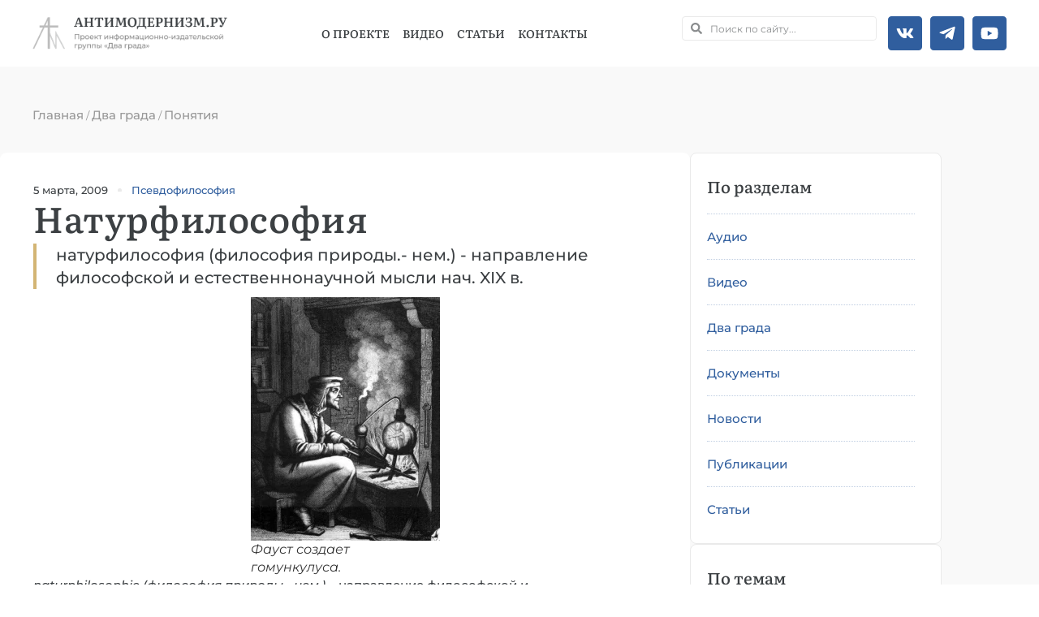

--- FILE ---
content_type: text/html; charset=UTF-8
request_url: https://antimodern.ru/naturphilosophie/
body_size: 42578
content:
<!doctype html><html lang=ru-RU><head><meta charset="UTF-8"><meta name="viewport" content="width=device-width, initial-scale=1"><link rel=profile href=https://gmpg.org/xfn/11><meta name='robots' content='index, follow, max-image-preview:large, max-snippet:-1, max-video-preview:-1'><style>img:is([sizes="auto" i], [sizes^="auto," i]){contain-intrinsic-size:3000px 1500px}</style><style></style><title>Натурфилософия - Антимодернизм.ру</title><meta name="description" content="натурфилософия - naturphilosophie (философия природы.- нем.) - направление философской и естественнонаучной мысли нач. XIX в."><link rel=canonical href=https://antimodern.ru/naturphilosophie/ ><meta property="og:locale" content="ru_RU"><meta property="og:type" content="article"><meta property="og:title" content="Натурфилософия - Антимодернизм.ру"><meta property="og:description" content="натурфилософия - naturphilosophie (философия природы.- нем.) - направление философской и естественнонаучной мысли нач. XIX в."><meta property="og:url" content="https://antimodern.ru/naturphilosophie/"><meta property="og:site_name" content="Антимодернизм.ру"><meta property="article:publisher" content="https://www.facebook.com/antimodernism"><meta property="article:published_time" content="2009-03-05T11:54:29+00:00"><meta property="article:modified_time" content="2024-11-14T14:44:10+00:00"><meta property="og:image" content="https://antimodern.ru/wp-content/uploads/naturphilosophie.jpg"><meta property="og:image:width" content="200"><meta property="og:image:height" content="190"><meta property="og:image:type" content="image/jpeg"><meta name="author" content="Два града"><meta name="twitter:card" content="summary_large_image"><meta name="twitter:creator" content="@antimodernisme"><meta name="twitter:site" content="@antimodernisme"><link rel=alternate type=application/rss+xml title="Антимодернизм.ру &raquo; Лента" href=https://antimodern.ru/feed/ ><link rel=alternate type=application/rss+xml title="Антимодернизм.ру &raquo; Лента комментариев" href=https://antimodern.ru/comments/feed/ ><link rel=alternate type=application/rss+xml title="Антимодернизм.ру &raquo; Лента комментариев к &laquo;Натурфилософия&raquo;" href=https://antimodern.ru/naturphilosophie/feed/ ><link rel=stylesheet href=https://antimodern.ru/wp-content/cache/minify/a5ff7.css media=all><style id=classic-theme-styles-inline-css>.wp-block-button__link{color:#fff;background-color:#32373c;border-radius:9999px;box-shadow:none;text-decoration:none;padding:calc(.667em + 2px) calc(1.333em + 2px);font-size:1.125em}.wp-block-file__button{background:#32373c;color:#fff;text-decoration:none}</style><style id=global-styles-inline-css>/*<![CDATA[*/:root{--wp--preset--aspect-ratio--square:1;--wp--preset--aspect-ratio--4-3:4/3;--wp--preset--aspect-ratio--3-4:3/4;--wp--preset--aspect-ratio--3-2:3/2;--wp--preset--aspect-ratio--2-3:2/3;--wp--preset--aspect-ratio--16-9:16/9;--wp--preset--aspect-ratio--9-16:9/16;--wp--preset--color--black:#000;--wp--preset--color--cyan-bluish-gray:#abb8c3;--wp--preset--color--white:#fff;--wp--preset--color--pale-pink:#f78da7;--wp--preset--color--vivid-red:#cf2e2e;--wp--preset--color--luminous-vivid-orange:#ff6900;--wp--preset--color--luminous-vivid-amber:#fcb900;--wp--preset--color--light-green-cyan:#7bdcb5;--wp--preset--color--vivid-green-cyan:#00d084;--wp--preset--color--pale-cyan-blue:#8ed1fc;--wp--preset--color--vivid-cyan-blue:#0693e3;--wp--preset--color--vivid-purple:#9b51e0;--wp--preset--gradient--vivid-cyan-blue-to-vivid-purple:linear-gradient(135deg,rgba(6,147,227,1) 0%,rgb(155,81,224) 100%);--wp--preset--gradient--light-green-cyan-to-vivid-green-cyan:linear-gradient(135deg,rgb(122,220,180) 0%,rgb(0,208,130) 100%);--wp--preset--gradient--luminous-vivid-amber-to-luminous-vivid-orange:linear-gradient(135deg,rgba(252,185,0,1) 0%,rgba(255,105,0,1) 100%);--wp--preset--gradient--luminous-vivid-orange-to-vivid-red:linear-gradient(135deg,rgba(255,105,0,1) 0%,rgb(207,46,46) 100%);--wp--preset--gradient--very-light-gray-to-cyan-bluish-gray:linear-gradient(135deg,rgb(238,238,238) 0%,rgb(169,184,195) 100%);--wp--preset--gradient--cool-to-warm-spectrum:linear-gradient(135deg,rgb(74,234,220) 0%,rgb(151,120,209) 20%,rgb(207,42,186) 40%,rgb(238,44,130) 60%,rgb(251,105,98) 80%,rgb(254,248,76) 100%);--wp--preset--gradient--blush-light-purple:linear-gradient(135deg,rgb(255,206,236) 0%,rgb(152,150,240) 100%);--wp--preset--gradient--blush-bordeaux:linear-gradient(135deg,rgb(254,205,165) 0%,rgb(254,45,45) 50%,rgb(107,0,62) 100%);--wp--preset--gradient--luminous-dusk:linear-gradient(135deg,rgb(255,203,112) 0%,rgb(199,81,192) 50%,rgb(65,88,208) 100%);--wp--preset--gradient--pale-ocean:linear-gradient(135deg,rgb(255,245,203) 0%,rgb(182,227,212) 50%,rgb(51,167,181) 100%);--wp--preset--gradient--electric-grass:linear-gradient(135deg,rgb(202,248,128) 0%,rgb(113,206,126) 100%);--wp--preset--gradient--midnight:linear-gradient(135deg,rgb(2,3,129) 0%,rgb(40,116,252) 100%);--wp--preset--font-size--small:13px;--wp--preset--font-size--medium:20px;--wp--preset--font-size--large:36px;--wp--preset--font-size--x-large:42px;--wp--preset--spacing--20:0.44rem;--wp--preset--spacing--30:0.67rem;--wp--preset--spacing--40:1rem;--wp--preset--spacing--50:1.5rem;--wp--preset--spacing--60:2.25rem;--wp--preset--spacing--70:3.38rem;--wp--preset--spacing--80:5.06rem;--wp--preset--shadow--natural:6px 6px 9px rgba(0, 0, 0, 0.2);--wp--preset--shadow--deep:12px 12px 50px rgba(0, 0, 0, 0.4);--wp--preset--shadow--sharp:6px 6px 0px rgba(0, 0, 0, 0.2);--wp--preset--shadow--outlined:6px 6px 0px -3px rgba(255, 255, 255, 1), 6px 6px rgba(0, 0, 0, 1);--wp--preset--shadow--crisp:6px 6px 0px rgba(0, 0, 0, 1)}:where(.is-layout-flex){gap:0.5em}:where(.is-layout-grid){gap:0.5em}body .is-layout-flex{display:flex}.is-layout-flex{flex-wrap:wrap;align-items:center}.is-layout-flex>:is(*,div){margin:0}body .is-layout-grid{display:grid}.is-layout-grid>:is(*,div){margin:0}:where(.wp-block-columns.is-layout-flex){gap:2em}:where(.wp-block-columns.is-layout-grid){gap:2em}:where(.wp-block-post-template.is-layout-flex){gap:1.25em}:where(.wp-block-post-template.is-layout-grid){gap:1.25em}.has-black-color{color:var(--wp--preset--color--black) !important}.has-cyan-bluish-gray-color{color:var(--wp--preset--color--cyan-bluish-gray) !important}.has-white-color{color:var(--wp--preset--color--white) !important}.has-pale-pink-color{color:var(--wp--preset--color--pale-pink) !important}.has-vivid-red-color{color:var(--wp--preset--color--vivid-red) !important}.has-luminous-vivid-orange-color{color:var(--wp--preset--color--luminous-vivid-orange) !important}.has-luminous-vivid-amber-color{color:var(--wp--preset--color--luminous-vivid-amber) !important}.has-light-green-cyan-color{color:var(--wp--preset--color--light-green-cyan) !important}.has-vivid-green-cyan-color{color:var(--wp--preset--color--vivid-green-cyan) !important}.has-pale-cyan-blue-color{color:var(--wp--preset--color--pale-cyan-blue) !important}.has-vivid-cyan-blue-color{color:var(--wp--preset--color--vivid-cyan-blue) !important}.has-vivid-purple-color{color:var(--wp--preset--color--vivid-purple) !important}.has-black-background-color{background-color:var(--wp--preset--color--black) !important}.has-cyan-bluish-gray-background-color{background-color:var(--wp--preset--color--cyan-bluish-gray) !important}.has-white-background-color{background-color:var(--wp--preset--color--white) !important}.has-pale-pink-background-color{background-color:var(--wp--preset--color--pale-pink) !important}.has-vivid-red-background-color{background-color:var(--wp--preset--color--vivid-red) !important}.has-luminous-vivid-orange-background-color{background-color:var(--wp--preset--color--luminous-vivid-orange) !important}.has-luminous-vivid-amber-background-color{background-color:var(--wp--preset--color--luminous-vivid-amber) !important}.has-light-green-cyan-background-color{background-color:var(--wp--preset--color--light-green-cyan) !important}.has-vivid-green-cyan-background-color{background-color:var(--wp--preset--color--vivid-green-cyan) !important}.has-pale-cyan-blue-background-color{background-color:var(--wp--preset--color--pale-cyan-blue) !important}.has-vivid-cyan-blue-background-color{background-color:var(--wp--preset--color--vivid-cyan-blue) !important}.has-vivid-purple-background-color{background-color:var(--wp--preset--color--vivid-purple) !important}.has-black-border-color{border-color:var(--wp--preset--color--black) !important}.has-cyan-bluish-gray-border-color{border-color:var(--wp--preset--color--cyan-bluish-gray) !important}.has-white-border-color{border-color:var(--wp--preset--color--white) !important}.has-pale-pink-border-color{border-color:var(--wp--preset--color--pale-pink) !important}.has-vivid-red-border-color{border-color:var(--wp--preset--color--vivid-red) !important}.has-luminous-vivid-orange-border-color{border-color:var(--wp--preset--color--luminous-vivid-orange) !important}.has-luminous-vivid-amber-border-color{border-color:var(--wp--preset--color--luminous-vivid-amber) !important}.has-light-green-cyan-border-color{border-color:var(--wp--preset--color--light-green-cyan) !important}.has-vivid-green-cyan-border-color{border-color:var(--wp--preset--color--vivid-green-cyan) !important}.has-pale-cyan-blue-border-color{border-color:var(--wp--preset--color--pale-cyan-blue) !important}.has-vivid-cyan-blue-border-color{border-color:var(--wp--preset--color--vivid-cyan-blue) !important}.has-vivid-purple-border-color{border-color:var(--wp--preset--color--vivid-purple) !important}.has-vivid-cyan-blue-to-vivid-purple-gradient-background{background:var(--wp--preset--gradient--vivid-cyan-blue-to-vivid-purple) !important}.has-light-green-cyan-to-vivid-green-cyan-gradient-background{background:var(--wp--preset--gradient--light-green-cyan-to-vivid-green-cyan) !important}.has-luminous-vivid-amber-to-luminous-vivid-orange-gradient-background{background:var(--wp--preset--gradient--luminous-vivid-amber-to-luminous-vivid-orange) !important}.has-luminous-vivid-orange-to-vivid-red-gradient-background{background:var(--wp--preset--gradient--luminous-vivid-orange-to-vivid-red) !important}.has-very-light-gray-to-cyan-bluish-gray-gradient-background{background:var(--wp--preset--gradient--very-light-gray-to-cyan-bluish-gray) !important}.has-cool-to-warm-spectrum-gradient-background{background:var(--wp--preset--gradient--cool-to-warm-spectrum) !important}.has-blush-light-purple-gradient-background{background:var(--wp--preset--gradient--blush-light-purple) !important}.has-blush-bordeaux-gradient-background{background:var(--wp--preset--gradient--blush-bordeaux) !important}.has-luminous-dusk-gradient-background{background:var(--wp--preset--gradient--luminous-dusk) !important}.has-pale-ocean-gradient-background{background:var(--wp--preset--gradient--pale-ocean) !important}.has-electric-grass-gradient-background{background:var(--wp--preset--gradient--electric-grass) !important}.has-midnight-gradient-background{background:var(--wp--preset--gradient--midnight) !important}.has-small-font-size{font-size:var(--wp--preset--font-size--small) !important}.has-medium-font-size{font-size:var(--wp--preset--font-size--medium) !important}.has-large-font-size{font-size:var(--wp--preset--font-size--large) !important}.has-x-large-font-size{font-size:var(--wp--preset--font-size--x-large) !important}:where(.wp-block-post-template.is-layout-flex){gap:1.25em}:where(.wp-block-post-template.is-layout-grid){gap:1.25em}:where(.wp-block-columns.is-layout-flex){gap:2em}:where(.wp-block-columns.is-layout-grid){gap:2em}:root :where(.wp-block-pullquote){font-size:1.5em;line-height:1.6}/*]]>*/</style><link rel=stylesheet href=https://antimodern.ru/wp-content/cache/minify/009e9.css media=all><style id=rocket-lazyload-inline-css>.rll-youtube-player{position:relative;padding-bottom:56.23%;height:0;overflow:hidden;max-width:100%}.rll-youtube-player:focus-within{outline:2px solid currentColor;outline-offset:5px}.rll-youtube-player iframe{position:absolute;top:0;left:0;width:100%;height:100%;z-index:100;background:0 0}.rll-youtube-player img{bottom:0;display:block;left:0;margin:auto;max-width:100%;width:100%;position:absolute;right:0;top:0;border:none;height:auto;-webkit-transition:.4s all;-moz-transition:.4s all;transition:.4s all}.rll-youtube-player img:hover{-webkit-filter:brightness(75%)}.rll-youtube-player .play{height:100%;width:100%;left:0;top:0;position:absolute;background:url(https://antimodern.ru/wp-content/plugins/rocket-lazy-load/assets/img/youtube.png) no-repeat center;background-color:transparent !important;cursor:pointer;border:none}</style><link rel=stylesheet href=https://antimodern.ru/wp-content/cache/minify/1889b.css media=all> <script src=https://antimodern.ru/wp-content/cache/minify/d52ed.js></script> <link rel=https://api.w.org/ href=https://antimodern.ru/wp-json/ ><link rel=alternate title=JSON type=application/json href=https://antimodern.ru/wp-json/wp/v2/posts/468><meta name="generator" content="WordPress 6.8.3"><link rel=alternate title="oEmbed (JSON)" type=application/json+oembed href="https://antimodern.ru/wp-json/oembed/1.0/embed?url=https%3A%2F%2Fantimodern.ru%2Fnaturphilosophie%2F"><link rel=alternate title="oEmbed (XML)" type=text/xml+oembed href="https://antimodern.ru/wp-json/oembed/1.0/embed?url=https%3A%2F%2Fantimodern.ru%2Fnaturphilosophie%2F&#038;format=xml"> <script async src="https://www.googletagmanager.com/gtag/js?id=G-1JF97Q2RF8"></script> <script>window.dataLayer=window.dataLayer||[];function gtag(){dataLayer.push(arguments);}
gtag('js',new Date());gtag('config','G-1JF97Q2RF8');</script>  <script >(function(m,e,t,r,i,k,a){m[i]=m[i]||function(){(m[i].a=m[i].a||[]).push(arguments)};m[i].l=1*new Date();for(var j=0;j<document.scripts.length;j++){if(document.scripts[j].src===r){return;}}k=e.createElement(t),a=e.getElementsByTagName(t)[0],k.async=1,k.src=r,a.parentNode.insertBefore(k,a)})(window,document,"script","https://mc.yandex.ru/metrika/tag.js","ym");ym(85380460,"init",{clickmap:true,trackLinks:true,accurateTrackBounce:true});</script> <noscript><div><img src=https://mc.yandex.ru/watch/85380460 style="position:absolute; left:-9999px;" alt></div></noscript><meta name="description" content="натурфилософия (философия природы.- нем.) - направление философской и естественнонаучной мысли нач. XIX в."><meta name="generator" content="Elementor 3.29.2; features: e_font_icon_svg, additional_custom_breakpoints, e_local_google_fonts; settings: css_print_method-external, google_font-enabled, font_display-swap"> <script type=application/ld+json class=saswp-schema-markup-output>[{"@context":"https:\/\/schema.org\/","@graph":[{"@type":"EducationalOrganization","@id":"https:\/\/antimodern.ru#Organization","name":"\u0410\u043d\u0442\u0438\u043c\u043e\u0434\u0435\u0440\u043d\u0438\u0437\u043c.\u0440\u0443","url":"https:\/\/antimodern.ru","sameAs":["https:\/\/twitter.com\/antimodernisme","https:\/\/www.facebook.com\/antimodernism","https:\/\/vk.com\/antimodernism"],"logo":{"@type":"ImageObject","url":"https:\/\/antimodern.ru\/wp-content\/uploads\/new_logo_full.jpg","width":"600","height":"60"},"contactPoint":{"@type":"ContactPoint","contactType":"customer support","telephone":"+ 7-925-404-44-38","url":"https:\/\/antimodern.ru\/about\/%d0%ba%d0%be%d0%bd%d1%82%d0%b0%d0%ba%d1%82%d1%8b\/"}},{"@type":"WebSite","@id":"https:\/\/antimodern.ru#website","headline":"\u0410\u043d\u0442\u0438\u043c\u043e\u0434\u0435\u0440\u043d\u0438\u0437\u043c.\u0440\u0443","name":"\u0410\u043d\u0442\u0438\u043c\u043e\u0434\u0435\u0440\u043d\u0438\u0437\u043c.\u0440\u0443","description":"\u041f\u0440\u0430\u0432\u043e\u0441\u043b\u0430\u0432\u043d\u0430\u044f \u043c\u0438\u0441\u0441\u0438\u043e\u043d\u0435\u0440\u0441\u043a\u0430\u044f \u044d\u043d\u0446\u0438\u043a\u043b\u043e\u043f\u0435\u0434\u0438\u044f","url":"https:\/\/antimodern.ru","potentialAction":{"@type":"SearchAction","target":"https:\/\/antimodern.ru?s={search_term_string}","query-input":"required name=search_term_string"},"publisher":{"@id":"https:\/\/antimodern.ru#Organization"}},{"@context":"https:\/\/schema.org\/","@type":"WebPage","@id":"https:\/\/antimodern.ru\/naturphilosophie\/#webpage","name":"\u041d\u0430\u0442\u0443\u0440\u0444\u0438\u043b\u043e\u0441\u043e\u0444\u0438\u044f","url":"https:\/\/antimodern.ru\/naturphilosophie\/","lastReviewed":"2024-11-14T17:44:10+03:00","dateCreated":"2009-03-05T14:54:29+03:00","inLanguage":"ru-RU","description":"\u043d\u0430\u0442\u0443\u0440\u0444\u0438\u043b\u043e\u0441\u043e\u0444\u0438\u044f - naturphilosophie (\u0444\u0438\u043b\u043e\u0441\u043e\u0444\u0438\u044f \u043f\u0440\u0438\u0440\u043e\u0434\u044b.- \u043d\u0435\u043c.) - \u043d\u0430\u043f\u0440\u0430\u0432\u043b\u0435\u043d\u0438\u0435 \u0444\u0438\u043b\u043e\u0441\u043e\u0444\u0441\u043a\u043e\u0439 \u0438 \u0435\u0441\u0442\u0435\u0441\u0442\u0432\u0435\u043d\u043d\u043e\u043d\u0430\u0443\u0447\u043d\u043e\u0439 \u043c\u044b\u0441\u043b\u0438 \u043d\u0430\u0447. XIX \u0432.","keywords":"\u041f\u0441\u0435\u0432\u0434\u043e\u0444\u0438\u043b\u043e\u0441\u043e\u0444\u0438\u044f, ","reviewedBy":{"@type":"Organization","name":"\u0410\u043d\u0442\u0438\u043c\u043e\u0434\u0435\u0440\u043d\u0438\u0437\u043c.\u0440\u0443","url":"https:\/\/antimodern.ru","logo":{"@type":"ImageObject","url":"https:\/\/antimodern.ru\/wp-content\/uploads\/new_logo_full.jpg","width":600,"height":60}},"publisher":{"@type":"Organization","name":"\u0410\u043d\u0442\u0438\u043c\u043e\u0434\u0435\u0440\u043d\u0438\u0437\u043c.\u0440\u0443","url":"https:\/\/antimodern.ru","logo":{"@type":"ImageObject","url":"https:\/\/antimodern.ru\/wp-content\/uploads\/new_logo_full.jpg","width":600,"height":60}},"primaryImageOfPage":{"@id":"https:\/\/antimodern.ru\/naturphilosophie\/#primaryimage"},"isPartOf":{"@id":"https:\/\/antimodern.ru#website"},"breadcrumb":{"@id":"https:\/\/antimodern.ru\/naturphilosophie\/#breadcrumb"}},{"@type":"BreadcrumbList","@id":"https:\/\/antimodern.ru\/naturphilosophie\/#breadcrumb","itemListElement":[{"@type":"ListItem","position":1,"item":{"@id":"https:\/\/antimodern.ru","name":"\u0410\u043d\u0442\u0438\u043c\u043e\u0434\u0435\u0440\u043d\u0438\u0437\u043c.\u0440\u0443"}},{"@type":"ListItem","position":2,"item":{"@id":"https:\/\/antimodern.ru\/dva-grada\/ponyatiya\/","name":"\u041f\u043e\u043d\u044f\u0442\u0438\u044f"}},{"@type":"ListItem","position":3,"item":{"@id":"https:\/\/antimodern.ru\/naturphilosophie\/","name":"\u041d\u0430\u0442\u0443\u0440\u0444\u0438\u043b\u043e\u0441\u043e\u0444\u0438\u044f"}}]},{"@type":"Article","@id":"https:\/\/antimodern.ru\/naturphilosophie\/#Article","url":"https:\/\/antimodern.ru\/naturphilosophie\/","inLanguage":"ru-RU","mainEntityOfPage":"https:\/\/antimodern.ru\/naturphilosophie\/#webpage","headline":"\u041d\u0430\u0442\u0443\u0440\u0444\u0438\u043b\u043e\u0441\u043e\u0444\u0438\u044f","description":"\u043d\u0430\u0442\u0443\u0440\u0444\u0438\u043b\u043e\u0441\u043e\u0444\u0438\u044f - naturphilosophie (\u0444\u0438\u043b\u043e\u0441\u043e\u0444\u0438\u044f \u043f\u0440\u0438\u0440\u043e\u0434\u044b.- \u043d\u0435\u043c.) - \u043d\u0430\u043f\u0440\u0430\u0432\u043b\u0435\u043d\u0438\u0435 \u0444\u0438\u043b\u043e\u0441\u043e\u0444\u0441\u043a\u043e\u0439 \u0438 \u0435\u0441\u0442\u0435\u0441\u0442\u0432\u0435\u043d\u043d\u043e\u043d\u0430\u0443\u0447\u043d\u043e\u0439 \u043c\u044b\u0441\u043b\u0438 \u043d\u0430\u0447. XIX \u0432.","articleBody":"\u0424\u0430\u0443\u0441\u0442 \u0441\u043e\u0437\u0434\u0430\u0435\u0442 \u0433\u043e\u043c\u0443\u043d\u043a\u0443\u043b\u0443\u0441\u0430.    naturphilosophie (\u0444\u0438\u043b\u043e\u0441\u043e\u0444\u0438\u044f \u043f\u0440\u0438\u0440\u043e\u0434\u044b.- \u043d\u0435\u043c.) - \u043d\u0430\u043f\u0440\u0430\u0432\u043b\u0435\u043d\u0438\u0435 \u0444\u0438\u043b\u043e\u0441\u043e\u0444\u0441\u043a\u043e\u0439 \u0438 \u0435\u0441\u0442\u0435\u0441\u0442\u0432\u0435\u043d\u043d\u043e\u043d\u0430\u0443\u0447\u043d\u043e\u0439 \u043c\u044b\u0441\u043b\u0438 \u043d\u0430\u0447. XIX \u0432. \u041d. \u0432\u044b\u0437\u0432\u0430\u043d\u0430 \u043a \u0436\u0438\u0437\u043d\u0438 \u0441\u0442\u0440\u0435\u043c\u043b\u0435\u043d\u0438\u0435\u043c \u043d\u0430\u0439\u0442\u0438 \u0435\u0434\u0438\u043d\u043e\u0435 \u043e\u0431\u044a\u044f\u0441\u043d\u0435\u043d\u0438\u0435 \u0444\u0430\u043a\u0442\u0430\u043c \u043f\u0440\u0438\u0440\u043e\u0434\u044b \u0438 \u0441\u043e\u0437\u043d\u0430\u043d\u0438\u044f. \u042d\u0442\u043e \u043e\u0431\u044a\u044f\u0441\u043d\u0435\u043d\u0438\u0435 \u0434\u043e\u043b\u0436\u043d\u043e \u0431\u044b\u043b\u043e \u043f\u0440\u0435\u0432\u0437\u043e\u0439\u0442\u0438 \u0441\u0432\u043e\u0435\u0439 \u0443\u043d\u0438\u0432\u0435\u0440\u0441\u0430\u043b\u044c\u043d\u043e\u0441\u0442\u044c\u044e \u0438 \u0434\u0438\u043d\u0430\u043c\u0438\u0437\u043c\u043e\u043c \u043f\u0440\u0435\u0434\u0448\u0435\u0441\u0442\u0432\u0443\u044e\u0449\u0438\u0435 \u0444\u0438\u043b\u043e\u0441\u043e\u0444\u0441\u043a\u0438\u0435 \u0438 \u043d\u0430\u0443\u0447\u043d\u044b\u0435 \u0442\u0435\u043e\u0440\u0438\u0438.    \u041d. \u0432\u043e\u0437\u043d\u0438\u043a\u043b\u0430 \u0432 \u0413\u0435\u0440\u043c\u0430\u043d\u0438\u0438 \u0438 \u0441\u0432\u044f\u0437\u0430\u043d\u0430, \u043f\u0440\u0435\u0436\u0434\u0435 \u0432\u0441\u0435\u0433\u043e, \u0441 \u0438\u043c\u0435\u043d\u0430\u043c\u0438 \u0424. \u0428\u0435\u043b\u043b\u0438\u043d\u0433\u0430 \u0438 \u0413. \u0413\u0435\u0433\u0435\u043b\u044f. \u041a \u043d\u0438\u043c \u0441\u043b\u0435\u0434\u0443\u0435\u0442 \u0434\u043e\u0431\u0430\u0432\u0438\u0442\u044c \u0442\u0430\u043a\u0436\u0435 \u0418.\u0412. \u0413\u0435\u0442\u0435 \u0432 \u043a\u0430\u0447\u0435\u0441\u0442\u0432\u0435 \u0435\u0441\u0442\u0435\u0441\u0442\u0432\u043e\u0438\u0441\u043f\u044b\u0442\u0430\u0442\u0435\u043b\u044f. \u0412 \u043b\u0438\u0446\u0435 \u0424. \u0411\u0430\u0430\u0434\u0435\u0440\u0430 \u043c\u044b \u0438\u043c\u0435\u0435\u043c \"\u0445\u0440\u0438\u0441\u0442\u0438\u0430\u043d\u0441\u043a\u043e\u0433\u043e\" \u043d\u0430\u0442\u0443\u0440\u0444\u0438\u043b\u043e\u0441\u043e\u0444\u0430, \u043e\u043a\u0430\u0437\u0430\u0432\u0448\u0435\u0433\u043e \u0432 \u044d\u0442\u043e\u043c \u043a\u0430\u0447\u0435\u0441\u0442\u0432\u0435 \u0432\u043b\u0438\u044f\u043d\u0438\u0435 \u043d\u0430 \u0440\u0435\u043b\u0438\u0433\u0438\u043e\u0437\u043d\u043e-\u0444\u0438\u043b\u043e\u0441\u043e\u0444\u0441\u043a\u0443\u044e \u043c\u044b\u0441\u043b\u044c.    \u041d. \u043f\u0440\u0438\u0437\u043d\u0430\u0435\u0442, \u0447\u0442\u043e \u0432 \u043c\u0438\u0440\u0435 \u0441\u0443\u0449\u0435\u0441\u0442\u0432\u0443\u044e\u0442 \u0440\u0430\u0437\u043b\u0438\u0447\u043d\u044b\u0435 \u0440\u0430\u0437\u0440\u044f\u0434\u044b \u0441\u0443\u0449\u0435\u0441\u0442\u0432, \u043a\u0430\u0442\u0435\u0433\u043e\u0440\u0438\u0438 \u0438 \u0441\u0443\u0449\u043d\u043e\u0441\u0442\u0438, \u043d\u043e \u043f\u0440\u0438\u0437\u044b\u0432\u0430\u0435\u0442 \u0440\u0430\u0441\u0441\u043c\u0430\u0442\u0440\u0438\u0432\u0430\u0442\u044c \u0432\u0441\u0435 \u044d\u0442\u043e \u0440\u0430\u0437\u043d\u043e\u043e\u0431\u0440\u0430\u0437\u0438\u0435 \u043a\u0430\u043a \u0435\u0434\u0438\u043d\u0443\u044e \u043a\u0430\u0440\u0442\u0438\u043d\u0443, \u0443\u0432\u0438\u0434\u0435\u043d\u043d\u0443\u044e \u0441\u043a\u043e\u0440\u0435\u0435 \u0433\u043b\u0430\u0437\u043e\u043c \u0445\u0443\u0434\u043e\u0436\u043d\u0438\u043a\u0430, \u0430 \u043d\u0435 \u043c\u0435\u0442\u0430\u0444\u0438\u0437\u0438\u043a\u0430. \u041d\u0435\u0441\u043b\u0443\u0447\u0430\u0439\u043d\u043e \u041d. \u0432\u043e\u0437\u043d\u0438\u043a\u0430\u0435\u0442 \u0432 \u043c\u043e\u043c\u0435\u043d\u0442 \u0440\u0430\u0441\u0446\u0432\u0435\u0442\u0430 \u0440\u043e\u043c\u0430\u043d\u0442\u0438\u0437\u043c\u0430 \u0432 \u0438\u0441\u043a\u0443\u0441\u0441\u0442\u0432\u0435.    \u0412 \u041d. \u043c\u0438\u0440 \u043f\u0440\u0435\u0434\u0441\u0442\u0430\u0435\u0442 \u043a\u0430\u043a \u043e\u0433\u0440\u043e\u043c\u043d\u044b\u0439 (\u043d\u0435 \u043e\u0431\u044f\u0437\u0430\u0442\u0435\u043b\u044c\u043d\u043e \u0447\u0435\u043b\u043e\u0432\u0435\u043a\u043e\u043f\u043e\u0434\u043e\u0431\u043d\u044b\u0439) \u043e\u0440\u0433\u0430\u043d\u0438\u0437\u043c, \u0432\u043d\u0443\u0442\u0440\u0438 \u043a\u043e\u0442\u043e\u0440\u043e\u0433\u043e \u043a\u0430\u043c\u043d\u0438, \u0440\u0430\u0441\u0442\u0435\u043d\u0438\u044f, \u0436\u0438\u0432\u043e\u0442\u043d\u044b\u0435 \u0438 \u043b\u044e\u0434\u0438, \u043f\u043b\u043e\u0442\u044c \u0438 \u0434\u0443\u0445 \u0432\u0437\u0430\u0438\u043c\u043e\u0434\u0435\u0439\u0441\u0442\u0432\u0443\u044e\u0442 \u0432 \u0436\u0438\u0432\u043e\u043c \u0435\u0434\u0438\u043d\u0441\u0442\u0432\u0435. \u041f\u0440\u0438\u0440\u043e\u0434\u0430 \u043f\u0440\u0438\u043e\u0431\u0440\u0435\u0442\u0430\u0435\u0442 \u0447\u0435\u0440\u0442\u044b \u043e\u0434\u0443\u0445\u043e\u0442\u0432\u043e\u0440\u0435\u043d\u043d\u043e\u0441\u0442\u0438, \u043f\u043e\u0441\u043a\u043e\u043b\u044c\u043a\u0443 \u041d. \u043f\u043e\u043b\u0430\u0433\u0430\u043b\u0430 \u0435\u0435 \u0432\u043d\u0443\u0442\u0440\u0435\u043d\u043d\u044e\u044e \u0441\u0443\u0449\u043d\u043e\u0441\u0442\u044c \u0447\u0438\u0441\u0442\u043e \u0438\u0434\u0435\u0430\u043b\u044c\u043d\u043e\u0439 \u0438 \u0434\u0443\u0445\u043e\u0432\u043d\u043e\u0439. \u041f\u0440\u0438\u0440\u043e\u0434\u0430 - \u044d\u0442\u043e \u0437\u0440\u0438\u043c\u044b\u0439 \u0434\u0443\u0445, \u0430 \u0434\u0443\u0445 \u0435\u0441\u0442\u044c \u043d\u0435\u0437\u0440\u0438\u043c\u0430\u044f \u043f\u0440\u0438\u0440\u043e\u0434\u0430 (\u0428\u0435\u043b\u043b\u0438\u043d\u0433). \u0412 \u044d\u0442\u043e\u043c \u0431\u044b\u043b \u043d\u0430\u0439\u0434\u0435\u043d, \u043a\u0430\u043a \u0441\u0447\u0438\u0442\u0430\u043b\u043e\u0441\u044c, \u043e\u0442\u0432\u0435\u0442 \u043d\u0430 \u0438\u0437\u0432\u0435\u0447\u043d\u043e\u0435 \u043f\u0440\u043e\u0442\u0438\u0432\u043e\u043f\u043e\u0441\u0442\u0430\u0432\u043b\u0435\u043d\u0438\u0435 \u0434\u0443\u0445\u0430 \u0438 \u0442\u0435\u043b\u0430, \u043f\u043e\u0441\u043a\u043e\u043b\u044c\u043a\u0443 \u0434\u043b\u044f \u041d. \u0438 \u0434\u0443\u0445 \u0438 \u043f\u043b\u043e\u0442\u044c \u0438\u043c\u0435\u044e\u0442 \u043e\u0434\u0438\u043d\u0430\u043a\u043e\u0432\u043e \u0434\u0443\u0445\u043e\u0432\u043d\u0443\u044e \u043f\u0440\u0438\u0440\u043e\u0434\u0443, \u043e\u0434\u0438\u043d\u0430\u043a\u043e\u0432\u043e \u0432\u044b\u0440\u0430\u0436\u0430\u044e\u0442 \u0441\u0443\u0449\u043d\u043e\u0441\u0442\u044c \u0431\u044b\u0442\u0438\u044f.    \u041d. \u043f\u0440\u0435\u0434\u0441\u0442\u0430\u0432\u043b\u044f\u0435\u0442 \u0441\u043e\u0431\u043e\u0439 \u043e\u0440\u0433\u0430\u043d\u0438\u0447\u0435\u0441\u043a\u0443\u044e \u0438 \u0434\u0438\u043d\u0430\u043c\u0438\u0447\u0435\u0441\u043a\u0443\u044e \u0444\u0438\u043b\u043e\u0441\u043e\u0444\u0438\u044e \u0432 \u043e\u0442\u043b\u0438\u0447\u0438\u0435 \u043e\u0442 \u0430\u0442\u043e\u043c\u0438\u0441\u0442\u0438\u0447\u0435\u0441\u043a\u043e\u0439 \u0438 \u043c\u0435\u0445\u0430\u043d\u0438\u0441\u0442\u0438\u0447\u0435\u0441\u043a\u043e\u0439. \u0412\u0441\u043b\u0435\u0434 \u0437\u0430 \u0421\u043f\u0438\u043d\u043e\u0437\u043e\u0439, \u041d. \u043a\u0430\u0442\u0435\u0433\u043e\u0440\u0438\u0447\u0435\u0441\u043a\u0438 \u043d\u0435 \u0440\u0430\u0437\u043b\u0438\u0447\u0430\u0435\u0442 \u0434\u0443\u0445 \u0438 \u043c\u0430\u0442\u0435\u0440\u0438\u044e, \u0441\u0447\u0438\u0442\u0430\u044f \u0438\u0445 \u043b\u0438\u0448\u044c \u0434\u0432\u0443\u043c\u044f \u043c\u043e\u0434\u0443\u0441\u0430\u043c\u0438 \u043e\u0434\u043d\u043e\u0433\u043e \u0431\u044b\u0442\u0438\u044f. \u041d. \u0434\u043e\u0431\u0430\u0432\u043b\u044f\u0435\u0442 \u043a \u0430\u0431\u0441\u043e\u043b\u044e\u0442\u043d\u043e \u043d\u0435\u043f\u043e\u0434\u0432\u0438\u0436\u043d\u043e\u043c\u0443 \u043c\u0438\u0440\u0443 \u0421\u043f\u0438\u043d\u043e\u0437\u044b \"\u0436\u0438\u0437\u043d\u044c\" \u043a\u0430\u043a \u043f\u0440\u043e\u0446\u0435\u0441\u0441 \u0446\u0435\u043b\u0435\u0441\u043e\u043e\u0431\u0440\u0430\u0437\u043d\u043e\u0433\u043e \u0438\u0437\u043c\u0435\u043d\u0435\u043d\u0438\u044f, \u0432 \u043a\u043e\u0442\u043e\u0440\u043e\u043c, \u043d\u0430\u043f\u0440\u0438\u043c\u0435\u0440, \u0434\u0443\u0445 \u0440\u043e\u0436\u0434\u0430\u0435\u0442\u0441\u044f \u0438\u0437 \u043c\u0430\u0442\u0435\u0440\u0438\u0438.    \u0418\u043c\u0435\u043d\u043d\u043e \u0432 \u0441\u0440\u0435\u0434\u0435 \u043d\u0430\u0442\u0443\u0440\u0444\u0438\u043b\u043e\u0441\u043e\u0444\u043e\u0432 \u0432\u043f\u0435\u0440\u0432\u044b\u0435 \u0432\u043e\u0437\u043d\u0438\u043a\u0430\u0435\u0442 \u043f\u043e\u044d\u0442\u0438\u0447\u0435\u0441\u043a\u0438\u0439 \u043c\u0438\u0444 \"\u044d\u0432\u043e\u043b\u044e\u0446\u0438\u0438\" \u0436\u0438\u0432\u044b\u0445 \u0441\u0443\u0449\u0435\u0441\u0442\u0432 \u0437\u0430 \u0441\u0447\u0435\u0442 \u043f\u0440\u0438\u0441\u0443\u0449\u0435\u0439 \u0438\u043c \u0432\u043d\u0443\u0442\u0440\u0435\u043d\u043d\u0435\u0439 \u0436\u0438\u0437\u043d\u0435\u043d\u043d\u043e\u0439 \u0441\u0438\u043b\u044b. \u041f\u0440\u0438\u0440\u043e\u0434\u0430 \u0432\u043f\u0435\u0440\u0432\u044b\u0435 \u043d\u0430\u0447\u0438\u043d\u0430\u0435\u0442 \u0432\u043e\u0441\u043f\u0440\u0438\u043d\u0438\u043c\u0430\u0442\u044c\u0441\u044f \u043a\u0430\u043a \u0441\u0430\u043c\u043e\u043e\u0440\u0433\u0430\u043d\u0438\u0437\u0443\u044e\u0449\u0430\u044f\u0441\u044f, \u0438 \u0432 \u044d\u0442\u043e\u043c \u041d. \u0441\u043e\u0432\u043f\u0430\u0434\u0430\u043b\u0430 \u0441 \u0430\u0442\u0435\u0438\u0441\u0442\u0438\u0447\u0435\u0441\u043a\u0438\u043c\u0438 \u0438 \u0437\u0430\u0440\u043e\u0436\u0434\u0430\u044e\u0449\u0438\u043c\u0438\u0441\u044f \u0435\u0441\u0442\u0435\u0441\u0442\u0432\u0435\u043d\u043d\u043e\u043d\u0430\u0443\u0447\u043d\u044b\u043c\u0438 \u0432\u043e\u0437\u0437\u0440\u0435\u043d\u0438\u044f\u043c\u0438. \u041f\u0440\u0438\u0440\u043e\u0434\u0430 \u0434\u043e\u043b\u0436\u043d\u0430 \u0440\u0430\u0441\u0441\u043c\u0430\u0442\u0440\u0438\u0432\u0430\u0442\u044c\u0441\u044f \u0432 \u0441\u043e\u043e\u0442\u0432\u0435\u0442\u0441\u0442\u0432\u0438\u0438 \u0441 \u0435\u0435 \u0432\u043d\u0443\u0442\u0440\u0435\u043d\u043d\u0438\u043c\u0438 \u0438\u043c\u043c\u0430\u043d\u0435\u043d\u0442\u043d\u044b\u043c\u0438 \u0437\u0430\u043a\u043e\u043d\u0430\u043c\u0438. \u0428\u0435\u043b\u043b\u0438\u043d\u0433 \u043f\u0438\u0441\u0430\u043b: \u0414\u0435\u0439\u0441\u0442\u0432\u0438\u0442\u0435\u043b\u044c\u043d\u043e\u0441\u0442\u044c \u043f\u0440\u0438\u0440\u043e\u0434\u044b \u043f\u0440\u043e\u0438\u0441\u0442\u0435\u043a\u0430\u0435\u0442 \u0438\u0437 \u043d\u0435\u0435 \u0441\u0430\u043c\u043e\u0439 - \u043e\u043d\u0430 \u0435\u0441\u0442\u044c \u0441\u0432\u043e\u0435 \u0441\u043e\u0431\u0441\u0442\u0432\u0435\u043d\u043d\u043e\u0435 \u043f\u0440\u043e\u0438\u0437\u0432\u0435\u0434\u0435\u043d\u0438\u0435. \u041f\u0440\u0438\u0440\u043e\u0434\u0430 \u0435\u0441\u0442\u044c \u0446\u0435\u043b\u043e\u0435, \u043a\u043e\u0442\u043e\u0440\u043e\u0435 \u043e\u0440\u0433\u0430\u043d\u0438\u0437\u043e\u0432\u0430\u043d\u043e \u0438\u0437 \u0441\u0435\u0431\u044f \u0441\u0430\u043c\u043e\u0433\u043e \u0438 \u0441\u043e\u0431\u043e\u044e.    \u0415\u0434\u0438\u043d\u0441\u0442\u0432\u043e \u043c\u0438\u0440\u0430 - \u0436\u0438\u0432\u043e\u0439 \u0438 \u043d\u0435\u0436\u0438\u0432\u043e\u0439 \u043c\u0430\u0442\u0435\u0440\u0438\u0438, \u0434\u0443\u0445\u0430 \u0438 \u0442\u0435\u043b\u0430, \u0411\u043e\u0433\u0430 \u0438 \u0447\u0435\u043b\u043e\u0432\u0435\u043a\u0430 - \u0443\u0442\u0432\u0435\u0440\u0436\u0434\u0430\u043b\u043e\u0441\u044c \u0437\u0430\u0434\u043e\u043b\u0433\u043e \u0434\u043e \u041d., \u043e\u0434\u043d\u0430\u043a\u043e \u043a\u0430\u043a \u0432 \u0444\u0438\u043b\u043e\u0441\u043e\u0444\u0438\u0438 \u0421\u043f\u0438\u043d\u043e\u0437\u044b, \u0442\u0430\u043a\u043e\u0439 \u043c\u0438\u0440 \u043a\u0430\u043a \u0446\u0435\u043b\u043e\u0435 \u043c\u043e\u0433 \u0431\u044b\u0442\u044c \u0442\u043e\u043b\u044c\u043a\u043e \u043d\u0435\u043f\u043e\u0434\u0432\u0438\u0436\u043d\u044b\u043c \u043c\u043e\u043d\u043e\u043b\u0438\u0442\u043e\u043c. \u0415\u0441\u043b\u0438 \u0442\u0430\u043a\u043e\u0435 \u0435\u0434\u0438\u043d\u0441\u0442\u0432\u043e \u0432\u0434\u0440\u0443\u0433 \u043d\u0430\u0447\u0438\u043d\u0430\u0435\u0442 \u0432\u043e\u0441\u043f\u0440\u0438\u043d\u0438\u043c\u0430\u0442\u044c\u0441\u044f \u043a\u0430\u043a \"\u0436\u0438\u0432\u043e\u0435\", \u0442\u043e \u0442\u043e\u043b\u044c\u043a\u043e \u0431\u043b\u0430\u0433\u043e\u0434\u0430\u0440\u044f \u043c\u0435\u0442\u0430\u0444\u043e\u0440\u0438\u0447\u0435\u0441\u043a\u043e\u043c\u0443 \u043f\u043e\u044d\u0442\u0438\u0447\u0435\u0441\u043a\u043e\u043c\u0443 \u0443\u043f\u043e\u0442\u0440\u0435\u0431\u043b\u0435\u043d\u0438\u044e \u0441\u043b\u043e\u0432\u0430 \"\u0436\u0438\u0437\u043d\u044c\". \u042d\u0442\u043e \u0443\u0436\u0435 \u043d\u0435 \u0444\u0438\u043b\u043e\u0441\u043e\u0444\u0438\u044f, \u0438 \u043d\u0435 \u043d\u0430\u0443\u043a\u0430, \u0430 \u0440\u043e\u0434 \u043b\u0438\u0442\u0435\u0440\u0430\u0442\u0443\u0440\u044b. \u041e\u0434\u043d\u0430\u043a\u043e, \u043d\u0430\u0442\u0443\u0440\u0444\u0438\u043b\u043e\u0441\u043e\u0444\u044b, \u043a\u0430\u043a \u0441\u0432\u043e\u0439 \u043e\u0441\u043d\u043e\u0432\u043e\u043f\u043e\u043b\u0430\u0433\u0430\u044e\u0449\u0438\u0439 \u043c\u0435\u0442\u043e\u0434, \u0438\u0437\u0431\u0440\u0430\u043b\u0438 \u0438\u043c\u0435\u043d\u043d\u043e \u044d\u0442\u043e \u043c\u0435\u0442\u043e\u0434\u0438\u0447\u0435\u0441\u043a\u043e\u0435 \u043f\u0440\u0438\u043b\u043e\u0436\u0435\u043d\u0438\u0435 \u044f\u0437\u044b\u043a\u0430 \u043e\u0440\u0433\u0430\u043d\u0438\u0447\u0435\u0441\u043a\u043e\u0439 \u0436\u0438\u0437\u043d\u0438 \u043a \u043c\u0435\u0442\u0430\u0444\u0438\u0437\u0438\u043a\u0435. \u041e\u043d\u0438 \u0438\u0433\u043d\u043e\u0440\u0438\u0440\u043e\u0432\u0430\u043b\u0438 \u0442\u0443 \u043e\u0447\u0435\u0432\u0438\u0434\u043d\u0443\u044e \u0438\u0441\u0442\u0438\u043d\u0443, \u0447\u0442\u043e \u0435\u0441\u0442\u0435\u0441\u0442\u0432\u0435\u043d\u043d\u043e\u043d\u0430\u0443\u0447\u043d\u044b\u0439 \u044f\u0437\u044b\u043a \u0432\u043d\u043e\u0441\u0438\u0442 \u0441 \u0441\u043e\u0431\u043e\u0439 \u0441\u0432\u043e\u0438 \u0441\u043c\u044b\u0441\u043b\u044b, \u0441\u0432\u043e\u044e \u0441\u0432\u044f\u0437\u044c \u043f\u043e\u043d\u044f\u0442\u0438\u0439, \u043a\u043e\u0442\u043e\u0440\u0430\u044f \u044f\u0432\u043b\u044f\u0435\u0442\u0441\u044f \u043b\u043e\u0436\u043d\u043e\u0439 \u0434\u043b\u044f \u0431\u043e\u0433\u043e\u0441\u043b\u043e\u0432\u0438\u044f \u0438 \u0444\u0438\u043b\u043e\u0441\u043e\u0444\u0438\u0438.    \u0412 \u043f\u0440\u0438\u0441\u0443\u0449\u0435\u0439 \u0435\u043c\u0443 \u0442\u0443\u043c\u0430\u043d\u043d\u043e\u0439 \u043c\u0430\u043d\u0435\u0440\u0435 \u0424. \u0411\u0430\u0430\u0434\u0435\u0440 \u043f\u044b\u0442\u0430\u043b\u0441\u044f \u043f\u0440\u0438\u043c\u0438\u0440\u0438\u0442\u044c \u0442\u043e\u0442\u0430\u043b\u044c\u043d\u043e\u0441\u0442\u044c \u0438 \u0434\u0432\u0438\u0436\u0435\u043d\u0438\u0435: \u041f\u043e\u0441\u043a\u043e\u043b\u044c\u043a\u0443 \u0431\u044b\u0442\u0438\u0435 \u043a\u0430\u043a \u0442\u0430\u043a\u043e\u0432\u043e\u0435 \u043f\u0440\u0438\u0441\u0443\u0449\u0435 \u043b\u0438\u0448\u044c \u0442\u043e\u0442\u0430\u043b\u044c\u043d\u043e\u0441\u0442\u0438, \u0438\u043b\u0438 \u0435\u0434\u0438\u043d\u0441\u0442\u0432\u0443, \u0442\u043e \u0435\u0441\u0442\u044c \u043e\u043d\u043e \u043f\u043e\u043a\u043e\u0438\u0442\u0441\u044f, \u043f\u043e\u0441\u0442\u043e\u043b\u044c\u043a\u0443, \u043f\u043e\u043a\u0430 \u043f\u043e\u0434\u043e\u0431\u043d\u0430\u044f \u0435\u0433\u043e \u0437\u0430\u0432\u0435\u0440\u0448\u0435\u043d\u043d\u043e\u0441\u0442\u044c \u043d\u0435 \u043e\u0442\u043c\u0435\u043d\u0435\u043d\u0430, \u043d\u0435 \u043c\u043e\u0436\u0435\u0442 \u0438\u043c\u0435\u0442\u044c \u043c\u0435\u0441\u0442\u0430 \u0434\u0432\u0438\u0436\u0435\u043d\u0438\u0435, \u0441\u0442\u0430\u043d\u043e\u0432\u043b\u0435\u043d\u0438\u0435 \u0438\u043b\u0438 \u044f\u0432\u043b\u0435\u043d\u0438\u0435, \u0444\u043e\u0440\u043c\u0438\u0440\u043e\u0432\u0430\u043d\u0438\u0435, \u0442\u043e \u0435\u0441\u0442\u044c \u044f\u0432\u043b\u0435\u043d\u0438\u0435, \u0434\u0432\u0438\u0436\u0435\u043d\u0438\u0435, \u0436\u0438\u0437\u043d\u044c \u043c\u043e\u0433\u0443\u0442 \u0432\u044b\u0441\u0442\u0443\u043f\u0438\u0442\u044c \u043b\u0438\u0448\u044c \u0432 \u0440\u0430\u0441\u0447\u043b\u0435\u043d\u0435\u043d\u0438\u0438. \u0418\u0431\u043e \u044f\u0432\u043b\u0435\u043d\u0438\u0435 \u043e\u0442\u043d\u043e\u0441\u0438\u0442\u0441\u044f \u043a \u0441\u0443\u0449\u0435\u0441\u0442\u0432\u0443 \u043a\u0430\u043a \u0441\u0442\u0430\u043d\u043e\u0432\u043b\u0435\u043d\u0438\u0435 \u043a \u0431\u044b\u0442\u0438\u044e, \u041b\u0438\u0448\u044c \u0431\u044b\u0442\u0438\u0439\u0441\u0442\u0432\u0443\u044e\u0449\u0435\u0435 \u0441\u0442\u0430\u043d\u043e\u0432\u0438\u0442\u0441\u044f, \u0438\u043b\u0438 \u044f\u0432\u043b\u044f\u0435\u0442\u0441\u044f, \u0438 \u043b\u0438\u0448\u044c \u0441\u0442\u0430\u043d\u043e\u0432\u044f\u0449\u0435\u0435\u0441\u044f, \u0438\u043b\u0438 \u044f\u0432\u043b\u044f\u044e\u0449\u0435\u0435\u0441\u044f, \u0431\u044b\u0442\u0438\u0439\u0441\u0442\u0432\u0443\u0435\u0442. \u0415\u0441\u043b\u0438 \u0446\u0435\u043b\u043e\u0435 \u043d\u0435 \u0441\u0442\u0430\u043d\u043e\u0432\u0438\u0442\u0441\u044f, \u043d\u0435 \u0434\u0432\u0438\u0436\u0435\u0442\u0441\u044f, \u0442\u043e \u043e\u043d\u043e \u043d\u0435 \u043c\u043e\u0436\u0435\u0442 \u044f\u0432\u043b\u044f\u0442\u044c\u0441\u044f, \u043d\u0435 \u043c\u043e\u0436\u0435\u0442 \u0438 \u0441\u0442\u0430\u043d\u043e\u0432\u0438\u0442\u044c\u0441\u044f. \u0412\u0441\u044f\u043a\u043e\u0435 \u0434\u0432\u0438\u0436\u0435\u043d\u0438\u0435 \u0435\u0441\u0442\u044c \u0434\u0432\u0438\u0436\u0435\u043d\u0438\u0435 \u0447\u043b\u0435\u043d\u043e\u0432 \u0446\u0435\u043b\u043e\u0433\u043e, \u0435\u0441\u0442\u044c \u0434\u0432\u0438\u0436\u0435\u043d\u0438\u0435 \u0432\u043d\u0443\u0442\u0440\u0438 \u043e\u0434\u043d\u043e\u0433\u043e \u043e\u0440\u0433\u0430\u043d\u0438\u0437\u043c\u0430. \u041d\u0430 \u0441\u0430\u043c\u043e\u043c \u0434\u0435\u043b\u0435 \u0434\u0432\u0438\u0436\u0435\u043d\u0438\u0435 \u0432 \u043d\u0430\u0442\u0443\u0440\u0444\u0438\u043b\u043e\u0441\u043e\u0444\u0438\u0438 \u044f\u0432\u043b\u044f\u0435\u0442\u0441\u044f \u043c\u043d\u0438\u043c\u044b\u043c. \u0415\u0441\u043b\u0438 \u0432\u0441\u0435 \u044f\u0432\u043b\u044f\u0435\u0442\u0441\u044f \u0435\u0434\u0438\u043d\u044b\u043c, \u0442\u043e \u043d\u0438\u0447\u0435\u0433\u043e \u0432 \u043f\u043e\u043b\u043d\u043e\u043c \u0441\u043c\u044b\u0441\u043b\u0435 \u043d\u043e\u0432\u043e\u0433\u043e \u043f\u043e\u044f\u0432\u0438\u0442\u044c\u0441\u044f \u043d\u0435 \u043c\u043e\u0436\u0435\u0442. \u0422\u043e, \u0447\u0442\u043e \u0434\u0432\u0438\u0436\u0435\u043d\u0438\u0435 \u043f\u0440\u043e\u0438\u0441\u0445\u043e\u0434\u0438\u0442 \"\u0432\u043d\u0443\u0442\u0440\u0438\", \u043d\u0438\u0447\u0435\u0433\u043e \u043d\u0435 \u043e\u0431\u044a\u044f\u0441\u043d\u044f\u0435\u0442, \u0430 \u043b\u0438\u0448\u044c \u0440\u043e\u0436\u0434\u0430\u0435\u0442 \u0444\u0430\u043d\u0442\u0430\u0441\u0442\u0438\u0447\u0435\u0441\u043a\u0438\u0439 \u043e\u0431\u0440\u0430\u0437.    \u041d. \u043f\u0440\u0438\u0437\u044b\u0432\u0430\u0435\u0442 \u0438\u0437\u0443\u0447\u0430\u0442\u044c \u044d\u0442\u0443 \u043c\u0438\u0444\u0438\u0447\u0435\u0441\u043a\u0443\u044e \u0434\u0443\u0445\u043e\u0432\u043d\u043e-\u043c\u0430\u0442\u0435\u0440\u0438\u0430\u043b\u044c\u043d\u0443\u044e \u043f\u0440\u0438\u0440\u043e\u0434\u0443 \u0438\u043c\u0435\u043d\u043d\u043e \u043a\u0430\u043a \u0446\u0435\u043b\u043e\u0435. \u0413\u0435\u0442\u0435 \u043f\u0438\u0448\u0435\u0442: \u0412 \u0434\u0435\u0442\u0430\u043b\u044f\u0445 \u043d\u0435\u043b\u044c\u0437\u044f \u043d\u0430\u0439\u0442\u0438 \u043d\u0438\u043a\u0430\u043a\u043e\u0433\u043e \u0440\u0430\u0437\u043b\u0438\u0447\u0438\u044f \u043c\u0435\u0436\u0434\u0443 \u0447\u0435\u043b\u043e\u0432\u0435\u043a\u043e\u043c \u0438 \u0436\u0438\u0432\u043e\u0442\u043d\u044b\u043c. \u041d\u0430\u043f\u0440\u043e\u0442\u0438\u0432, \u0447\u0435\u043b\u043e\u0432\u0435\u043a \u0432 \u0432\u044b\u0441\u0448\u0435\u0439 \u0441\u0442\u0435\u043f\u0435\u043d\u0438 \u0440\u043e\u0434\u0441\u0442\u0432\u0435\u043d \u0436\u0438\u0432\u043e\u0442\u043d\u043e\u043c\u0443. \u041b\u0438\u0448\u044c \u0432 \u0441\u0432\u043e\u0435\u043c \u0435\u0434\u0438\u043d\u0441\u0442\u0432\u0435 \u043a\u0430\u0436\u0434\u043e\u0435 \u0441\u0443\u0449\u0435\u0441\u0442\u0432\u043e \u043f\u0440\u0435\u0434\u0441\u0442\u0430\u0432\u043b\u044f\u0435\u0442 \u0441\u043e\u0431\u043e\u0439 \u0442\u043e, \u0447\u0442\u043e \u043e\u043d\u043e \u0435\u0441\u0442\u044c, \u0438 \u0447\u0435\u043b\u043e\u0432\u0435\u043a \u044f\u0432\u043b\u044f\u0435\u0442\u0441\u044f \u0447\u0435\u043b\u043e\u0432\u0435\u043a\u043e\u043c \u0434\u0430\u0436\u0435 \u0431\u043b\u0430\u0433\u043e\u0434\u0430\u0440\u044f \u0444\u043e\u0440\u043c\u0435 \u0438 \u0445\u0430\u0440\u0430\u043a\u0442\u0435\u0440\u0443 \u043f\u043e\u0441\u043b\u0435\u0434\u043d\u0435\u0433\u043e \u0441\u0443\u0441\u0442\u0430\u0432\u0430 \u043d\u0430 \u043c\u0438\u0437\u0438\u043d\u0446\u0435 \u0441\u0432\u043e\u0435\u0439 \u043d\u043e\u0433\u0438. \u041a\u0430\u0437\u0430\u043b\u043e\u0441\u044c \u0431\u044b, \u0447\u0442\u043e \u0413\u0435\u0442\u0435 \u0443\u0442\u0432\u0435\u0440\u0436\u0434\u0430\u0435\u0442 \u0441\u0443\u0449\u043d\u043e\u0441\u0442\u043d\u043e\u0435 \u043e\u0442\u043b\u0438\u0447\u0438\u0435 \u0447\u0435\u043b\u043e\u0432\u0435\u043a\u0430 \u043e\u0442 \u043f\u0440\u0438\u0440\u043e\u0434\u044b? \u041d\u0438\u0447\u0435\u0433\u043e \u043f\u043e\u0445\u043e\u0436\u0435\u0433\u043e! \u0413\u0435\u0442\u0435 \u0434\u0435\u043b\u0430\u0435\u0442 \u0442\u0430\u043a\u043e\u0439 \u0432\u044b\u0432\u043e\u0434: \u0412\u043e\u0442 \u043f\u043e\u0447\u0435\u043c\u0443 \u043a\u0430\u0436\u0434\u043e\u0435 \u0441\u0443\u0449\u0435\u0441\u0442\u0432\u043e - \u044d\u0442\u043e \u043b\u0438\u0448\u044c \u043e\u0442\u0442\u0435\u043d\u043e\u043a \u0437\u0432\u0443\u043a\u0430 \u0432 \u0432\u0435\u043b\u0438\u043a\u043e\u0439 \u0433\u0430\u0440\u043c\u043e\u043d\u0438\u0438, \u0435\u0433\u043e \u043d\u0443\u0436\u043d\u043e \u0438\u0437\u0443\u0447\u0430\u0442\u044c \u0432 \u043e\u0431\u0449\u0435\u043c \u0438 \u0446\u0435\u043b\u043e\u043c, \u0438\u0431\u043e \u0432 \u043e\u0442\u0434\u0435\u043b\u044c\u043d\u043e\u0441\u0442\u0438 \u043e\u043d\u043e \u0442\u043e\u043b\u044c\u043a\u043e \u043c\u0435\u0440\u0442\u0432\u0430\u044f \u0431\u0443\u043a\u0432\u0430.    \u0413\u0435\u0442\u0435 \u043f\u0440\u0438\u0448\u0435\u043b \u043a \u0441\u0432\u043e\u0438\u043c \u043d\u0430\u0442\u0443\u0440\u0444\u0438\u043b\u043e\u0441\u043e\u0444\u0441\u043a\u0438\u043c \u0432\u043e\u0437\u0437\u0440\u0435\u043d\u0438\u044f\u043c \u043f\u0443\u0442\u0435\u043c \u043e\u0437\u0430\u0440\u0435\u043d\u0438\u044f, \u043f\u043e\u044d\u0442\u0438\u0447\u0435\u0441\u043a\u043e\u0433\u043e \u0432\u0438\u0434\u0435\u043d\u0438\u044f. \u041e\u043d, \u043a\u0430\u043a \u0438\u0437\u0432\u0435\u0441\u0442\u043d\u043e, \u0441\u0447\u0438\u0442\u0430\u043b, \u0447\u0442\u043e \u0432\u0441\u0435 \u0440\u0430\u0441\u0442\u0435\u043d\u0438\u044f \u0440\u0430\u0437\u0432\u0438\u043b\u0438\u0441\u044c \u0438\u0437 \u043e\u0434\u043d\u043e\u0433\u043e \"\u043f\u0440\u0430-\u0440\u0430\u0441\u0442\u0435\u043d\u0438\u044f\", \u0438 \u0447\u0442\u043e \u0432\u0441\u0435 \u0447\u0430\u0441\u0442\u0438 \u0440\u0430\u0441\u0442\u0435\u043d\u0438\u044f \u043f\u0440\u043e\u0438\u0441\u0445\u043e\u0434\u044f\u0442 \u0438\u0437 \"\u043f\u0440\u0430-\u043e\u0440\u0433\u0430\u043d\u043e\u0432\". \u042d\u0442\u043e\u0442 \u0436\u0435 \u043f\u0440\u0438\u043d\u0446\u0438\u043f \u0413\u0435\u0442\u0435 \u043d\u0430\u0445\u043e\u0434\u0438\u043b \u0432\u0441\u044e\u0434\u0443: \u041a\u0430\u043a\u0430\u044f \u043f\u0440\u043e\u043f\u0430\u0441\u0442\u044c \u043b\u0435\u0436\u0438\u0442 \u043c\u0435\u0436\u0434\u0443 \u0447\u0435\u0440\u0435\u043f\u043e\u043c \u0447\u0435\u0440\u0435\u043f\u0430\u0445\u0438 \u0438 \u0441\u043b\u043e\u043d\u0430! \u0418 \u0432\u0441\u0435-\u0442\u0430\u043a\u0438 \u0434\u0430\u0436\u0435 \u0437\u0434\u0435\u0441\u044c \u043c\u044b \u043c\u043e\u0436\u0435\u043c \u0443\u0441\u0442\u0430\u043d\u043e\u0432\u0438\u0442\u044c \u0440\u044f\u0434 \u043f\u0440\u043e\u043c\u0435\u0436\u0443\u0442\u043e\u0447\u043d\u044b\u0445 \u0444\u043e\u0440\u043c, \u0441\u0432\u044f\u0437\u0443\u044e\u0449\u0438\u0445 \u043e\u0431\u043e\u0438\u0445. \u042f\u0432\u043b\u0435\u043d\u0438\u0435, \u043a\u043e\u0442\u043e\u0440\u043e\u0435 \u043d\u0438\u043a\u0442\u043e \u043d\u0435 \u0441\u0442\u0430\u043d\u0435\u0442 \u043e\u0442\u0440\u0438\u0446\u0430\u0442\u044c, \u0440\u0430\u0441\u0441\u043c\u0430\u0442\u0440\u0438\u0432\u0430\u044f \u043e\u0440\u0433\u0430\u043d\u0438\u0437\u043c \u0446\u0435\u043b\u0438\u043a\u043e\u043c, \u043c\u043e\u0436\u043d\u043e \u043f\u0440\u043e\u0441\u043b\u0435\u0434\u0438\u0442\u044c \u043d\u0430 \u043c\u0430\u043b\u0435\u043d\u044c\u043a\u043e\u0439 \u0435\u0433\u043e \u0447\u0430\u0441\u0442\u0438\u0446\u0435. \u041c\u044b \u043c\u043e\u0436\u0435\u043c \u043e\u043a\u0438\u043d\u0443\u0442\u044c \u0432\u0437\u043e\u0440\u043e\u043c \u0432\u043e\u0437\u0434\u0435\u0439\u0441\u0442\u0432\u0438\u0435 \u0436\u0438\u0432\u043e\u0439 \u043f\u0440\u0438\u0440\u043e\u0434\u044b \u0432\u043e \u0432\u0441\u0435\u0439 \u0435\u0433\u043e \u0441\u043e\u0432\u043e\u043a\u0443\u043f\u043d\u043e\u0441\u0442\u0438; \u043c\u044b \u043c\u043e\u0436\u0435\u043c, \u043d\u0430\u043e\u0431\u043e\u0440\u043e\u0442, \u0440\u0430\u0441\u0447\u043b\u0435\u043d\u0438\u0442\u044c \u0442\u043e, \u0447\u0442\u043e \u043e\u0441\u0442\u0430\u043b\u043e\u0441\u044c \u043e\u0442 \u0435\u0435 \u0443\u0436\u0435 \u043e\u0442\u043b\u0435\u0442\u0435\u0432\u0448\u0438\u0445 \u0434\u0443\u0445\u043e\u0432. \u041e\u043d\u0430 \u043e\u0441\u0442\u0430\u043d\u0435\u0442\u0441\u044f \u0432\u0441\u0435\u0433\u0434\u0430 \u043d\u0435\u0438\u0437\u043c\u0435\u043d\u043d\u043e\u0439, \u0432\u0441\u0435\u0433\u0434\u0430 \u0434\u043e\u0441\u0442\u043e\u0439\u043d\u043e\u0439 \u043d\u0430\u0448\u0435\u0433\u043e \u043d\u0435\u043f\u0440\u0435\u0440\u044b\u0432\u043d\u043e \u0432\u043e\u0437\u0440\u0430\u0441\u0442\u0430\u044e\u0449\u0435\u0433\u043e \u0438\u0437\u0443\u043c\u043b\u0435\u043d\u0438\u044f.    \u041c\u0430\u0442\u0435\u0440\u0438\u0430\u043b \u0434\u043b\u044f \u0441\u043c\u0435\u043b\u044b\u0445 \u0444\u0430\u043d\u0442\u0430\u0437\u0438\u0439 \u0428\u0435\u043b\u043b\u0438\u043d\u0433\u0443 \u043f\u0440\u0435\u0434\u0441\u0442\u0430\u0432\u043b\u044f\u043b\u0438 \u043d\u043e\u0432\u0435\u0439\u0448\u0438\u0435 \u043d\u0430\u0443\u0447\u043d\u044b\u0435 \u043e\u0442\u043a\u0440\u044b\u0442\u0438\u044f \u0435\u0433\u043e \u0432\u0440\u0435\u043c\u0435\u043d\u0438. \u0412 \u0447\u0430\u0441\u0442\u043d\u043e\u0441\u0442\u0438, \u043d\u0430 \u043d\u0435\u0433\u043e \u043f\u043e\u0432\u043b\u0438\u044f\u043b \u0445\u0438\u043c\u0438\u043a \u0418.\u0412. \u0420\u0438\u0442\u0442\u0435\u0440 (1776-1810), \u0438\u0441\u043a\u0430\u0432\u0448\u0438\u0439 \u0441\u0432\u044f\u0437\u0438 \u043c\u0435\u0436\u0434\u0443 \u0433\u0430\u043b\u044c\u0432\u0430\u043d\u0438\u0437\u043c\u043e\u043c \u0438 \u0445\u0438\u043c\u0438\u0435\u0439. \u041d. \u0432 \u0441\u0432\u043e\u044e \u043e\u0447\u0435\u0440\u0435\u0434\u044c \u043e\u043a\u0430\u0437\u0430\u043b\u0430 \u0441\u0438\u043b\u044c\u043d\u043e\u0435 \u0432\u043b\u0438\u044f\u043d\u0438\u0435 \u043d\u0430 \u0443\u0447\u0435\u043d\u044b\u0445 \u0441\u0432\u043e\u0435\u0433\u043e \u0432\u0440\u0435\u043c\u0435\u043d\u0438: \u0442\u043e\u0433\u043e \u0436\u0435 \u0420\u0438\u0442\u0442\u0435\u0440\u0430, \u0431\u0438\u043e\u043b\u043e\u0433\u0430 \u041b. \u041e\u043a\u0435\u043d\u0430, \u0432\u0435\u043b\u0438\u043a\u043e\u0433\u043e \u0444\u0438\u0437\u0438\u043a\u0430 \u0413.\u0425. \u042d\u0440\u0441\u0442\u0435\u0434\u0430, \u0441\u0447\u0438\u0442\u0430\u0432\u0448\u0435\u0433\u043e \u0432\u0441\u0435 \u043f\u0440\u0435\u0434\u043c\u0435\u0442\u044b \u043c\u0430\u0442\u0435\u0440\u0438\u0430\u043b\u0438\u0437\u043e\u0432\u0430\u0432\u0448\u0438\u043c\u0438\u0441\u044f \u0438\u0434\u0435\u044f\u043c\u0438, \u0438 \u0434\u0440.    \u0422\u0435\u043c \u0441\u0430\u043c\u044b\u043c, \u041d. \u043e\u0434\u043d\u043e\u0432\u0440\u0435\u043c\u0435\u043d\u043d\u043e \u0432\u044b\u0445\u043e\u0434\u0438\u043b\u0430 \u0437\u0430 \u043f\u0440\u0435\u0434\u0435\u043b\u044b \u0444\u0438\u043b\u043e\u0441\u043e\u0444\u0441\u043a\u043e\u0433\u043e \u0443\u043c\u043e\u0437\u0440\u0435\u043d\u0438\u044f \u0438 \u043f\u0435\u0440\u0435\u0445\u043e\u0434\u0438\u043b\u0430, \u043a\u0430\u043a \u043e\u0434\u043d\u0430 \u0438\u0437 \u0441\u043e\u0441\u0442\u0430\u0432\u043b\u044f\u044e\u0449\u0438\u0445 \u0447\u0430\u0441\u0442\u0435\u0439, \u0432 \u0442\u043e \u043d\u0430\u0443\u0447\u043d\u043e\u0435 \u043c\u0438\u0440\u043e\u0432\u043e\u0437\u0437\u0440\u0435\u043d\u0438\u0435, \u043a\u043e\u0442\u043e\u0440\u043e\u0435 \u0433\u043e\u0441\u043f\u043e\u0434\u0441\u0442\u0432\u0443\u0435\u0442 \u0432 \u043d\u0430\u0441\u0442\u043e\u044f\u0449\u0435\u0435 \u0432\u0440\u0435\u043c\u044f. \u0421\u0435\u0433\u043e\u0434\u043d\u044f \u0435\u0434\u0438\u043d\u0441\u0442\u0432\u043e \u043f\u0440\u0438\u0440\u043e\u0434\u044b \u0432\u043e\u0441\u043f\u0440\u0438\u043d\u0438\u043c\u0430\u0435\u0442\u0441\u044f \u043a\u0430\u043a \u043e\u0431\u044b\u0434\u0435\u043d\u043d\u043e\u0435 \u0438 \u043d\u0435 \u043e\u0441\u043e\u0437\u043d\u0430\u0435\u0442\u0441\u044f \u043a\u0430\u043a \u0444\u0443\u043d\u0434\u0430\u043c\u0435\u043d\u0442\u0430\u043b\u044c\u043d\u0430\u044f \u043a\u043e\u043d\u0446\u0435\u043f\u0446\u0438\u044f. \u041e\u0434\u043d\u0430\u043a\u043e \u0434\u043b\u044f \u0441\u0432\u043e\u0435\u0433\u043e \u0432\u0440\u0435\u043c\u0435\u043d\u0438 \u044d\u0442\u043e\u0442 \u0432\u0437\u0433\u043b\u044f\u0434 \u0431\u044b\u043b \u0440\u0435\u0432\u043e\u043b\u044e\u0446\u0438\u043e\u043d\u043d\u044b\u043c.    \u041d\u0430\u0442\u0443\u0440\u0444\u0438\u043b\u043e\u0441\u043e\u0444\u0438\u044f \u0438 \u0431\u043e\u0433\u043e\u0441\u043b\u043e\u0432\u0441\u043a\u0438\u0439 \u043c\u043e\u0434\u0435\u0440\u043d\u0438\u0437\u043c    \u041d\u0430\u0442\u0443\u0440\u0444\u0438\u043b\u043e\u0441\u043e\u0444\u0438\u044f \u043e\u043a\u0430\u0437\u0430\u043b\u0430 \u0437\u043d\u0430\u0447\u0438\u0442\u0435\u043b\u044c\u043d\u043e\u0435 \u0432\u043b\u0438\u044f\u043d\u0438\u0435 \u043d\u0430 \u043c\u043e\u0434\u0435\u0440\u043d\u0438\u0441\u0442\u0441\u043a\u043e\u0435 \u0440\u0435\u043b\u0438\u0433\u0438\u043e\u0437\u043d\u043e\u0435 \u0441\u043e\u0437\u043d\u0430\u043d\u0438\u0435 \u043d\u0435 \u0442\u043e\u043b\u044c\u043a\u043e \u0443\u043a\u0430\u0437\u0430\u043d\u043d\u044b\u043c\u0438 \u0444\u0430\u043d\u0442\u0430\u0441\u0442\u0438\u0447\u0435\u0441\u043a\u0438\u043c\u0438 \u0431\u0435\u0437\u0440\u0435\u043b\u0438\u0433\u0438\u043e\u0437\u043d\u044b\u043c\u0438 \u0432\u043e\u0437\u0437\u0440\u0435\u043d\u0438\u044f\u043c\u0438, \u043d\u043e \u0438 \u0441\u0432\u043e\u0438\u043c \u043c\u0435\u0442\u043e\u0434\u043e\u043c. \u041d. \u0438\u0437\u0432\u043b\u0435\u043a\u0430\u0435\u0442 \u0438\u0434\u0435\u0430\u043b\u044c\u043d\u043e\u0435 \u0438\u0437 \u043c\u043d\u043e\u0433\u043e\u043e\u0431\u0440\u0430\u0437\u043d\u043e\u0439 \u0440\u0435\u0430\u043b\u044c\u043d\u043e\u0441\u0442\u0438, \u0430 \u043d\u0435 \u0432\u044b\u0432\u043e\u0434\u0438\u0442 \u0434\u0435\u0439\u0441\u0442\u0432\u0438\u0442\u0435\u043b\u044c\u043d\u043e\u0441\u0442\u044c \u0438\u0437 \u0438\u0434\u0435\u0430\u043b\u0430. \u041f\u043e\u043d\u044f\u0442\u043d\u043e, \u043d\u0430\u0441\u043a\u043e\u043b\u044c\u043a\u043e \u0432\u0430\u0436\u043d\u044b\u043c \u044d\u0442\u043e \u0440\u0430\u0437\u043b\u0438\u0447\u0438\u0435 \u0441\u0442\u0430\u043d\u043e\u0432\u0438\u0442\u0441\u044f \u0432 \u0431\u043e\u0433\u043e\u0441\u043b\u043e\u0432\u0438\u0438! \u041c\u043e\u0434\u0435\u0440\u043d\u0438\u0437\u043c \u043e\u0442\u0432\u0435\u0440\u0433\u0430\u0435\u0442 \u0411\u043e\u0433\u043e\u043e\u0442\u043a\u0440\u043e\u0432\u0435\u043d\u043d\u044b\u0435 \u0434\u043e\u0433\u043c\u0430\u0442\u044b, \u043a\u0430\u043a \u0442\u043e\u0447\u043a\u0443 \u043e\u0442\u0441\u0447\u0435\u0442\u0430 \u0434\u043b\u044f \u043c\u044b\u0441\u043b\u0438, \u0438 \u0441\u0442\u0440\u0435\u043c\u0438\u0442\u0441\u044f \u0438\u0437\u0432\u043b\u0435\u0447\u044c \u041e\u0442\u043a\u0440\u043e\u0432\u0435\u043d\u043d\u0443\u044e \u0438\u0441\u0442\u0438\u043d\u0443 \u0438\u0437 \u043f\u0435\u0441\u0442\u0440\u043e\u0433\u043e \u0441\u043e\u0431\u0440\u0430\u043d\u0438\u044f \u0444\u0430\u043a\u0442\u043e\u0432 \u0436\u0438\u0437\u043d\u0438 \u0438 \u0441\u043e\u0437\u043d\u0430\u043d\u0438\u044f.    \u041f\u043e\u0434 \u0432\u043b\u0438\u044f\u043d\u0438\u0435\u043c \u0424.\u041c. \u0414\u043e\u0441\u0442\u043e\u0435\u0432\u0441\u043a\u043e\u0433\u043e \u043c\u043e\u0434\u0435\u0440\u043d\u0438\u0437\u043c \u043f\u0440\u0438\u043e\u0431\u0440\u0435\u043b \u0432 \u0420\u043e\u0441\u0441\u0438\u0438 \u0447\u0435\u0440\u0442\u044b \u043f\u0441\u0438\u0445\u043e\u043b\u043e\u0433\u0438\u0437\u043c\u0430, \u0447\u0442\u043e, \u043e\u0434\u043d\u0430\u043a\u043e, \u043d\u0435 \u0443\u043c\u0435\u043d\u044c\u0448\u0438\u043b\u043e \u0432\u043b\u0438\u044f\u043d\u0438\u044f \u043d\u0430\u0442\u0443\u0440\u0444\u0438\u043b\u043e\u0441\u043e\u0444\u0438\u0438. \u041d\u0430\u043f\u0440\u0438\u043c\u0435\u0440, \u0432\u043e\u043f\u0440\u0435\u043a\u0438 \u0441\u0432\u043e\u0435\u043c\u0443 \u043d\u0430\u0438\u043c\u0435\u043d\u043e\u0432\u0430\u043d\u0438\u044e \"\u043d\u0440\u0430\u0432\u0441\u0442\u0432\u0435\u043d\u043d\u044b\u0439 \u043c\u043e\u043d\u0438\u0437\u043c\" - \u0443\u0447\u0435\u043d\u0438\u0435 \u043d\u0435 \u043d\u0440\u0430\u0432\u0441\u0442\u0432\u0435\u043d\u043d\u043e\u0435 \u0438 \u0434\u0430\u0436\u0435 \u043d\u0435 \u043f\u0441\u0438\u0445\u043e\u043b\u043e\u0433\u0438\u0447\u0435\u0441\u043a\u043e\u0435. \u041c\u0438\u0442\u0440. \u0410\u043d\u0442\u043e\u043d\u0438\u0439 (\u0425\u0440\u0430\u043f\u043e\u0432\u0438\u0446\u043a\u0438\u0439) \u0432\u0432\u043e\u0434\u0438\u0442 \u043f\u043e\u043d\u044f\u0442\u0438\u0435 \"\u043b\u044e\u0431\u0432\u0438\" \u0432 \u043e\u0441\u043e\u0431\u043e\u043c \u043c\u0435\u0442\u0430\u0444\u0438\u0437\u0438\u0447\u0435\u0441\u043a\u043e\u043c \u0441\u043c\u044b\u0441\u043b\u0435, \u0433\u0434\u0435 \"\u043b\u044e\u0431\u043e\u0432\u044c\" - \u043d\u0435 \u043d\u0440\u0430\u0432\u0441\u0442\u0432\u0435\u043d\u043d\u043e\u0435 \u0434\u0435\u044f\u0442\u0435\u043b\u044c\u043d\u043e\u0435 \u0447\u0443\u0432\u0441\u0442\u0432\u043e, \u0430 \u043d\u0435\u043a\u0430\u044f \u0441\u043e\u0435\u0434\u0438\u043d\u044f\u044e\u0449\u0430\u044f \u0441\u0443\u0449\u043d\u043e\u0441\u0442\u044c. \u0412 \u0443\u0447\u0435\u043d\u0438\u0438 \u043c\u0438\u0442\u0440. \u0410\u043d\u0442\u043e\u043d\u0438\u044f \u0434\u0430\u0436\u0435 \u0418\u0441\u043a\u0443\u043f\u043b\u0435\u043d\u0438\u0435 \u0441\u043e\u0432\u0435\u0440\u0448\u0430\u0435\u0442\u0441\u044f \u0447\u0435\u0440\u0435\u0437 \u0434\u0435\u0439\u0441\u0442\u0432\u0438\u0435 \u044d\u0442\u043e\u0439 \u0441\u0438\u043b\u044b. \"\u041b\u044e\u0431\u043e\u0432\u044c\" \u0437\u0434\u0435\u0441\u044c - \u0442\u0430\u043a\u0430\u044f \u0436\u0435 \u043c\u043d\u0438\u043c\u0430\u044f \u0441\u0438\u043b\u0430 (\u0438\u043b\u0438 \u0441\u0432\u044f\u0437\u044c), \u043a\u0430\u043a \"\u044d\u0432\u043e\u043b\u044e\u0446\u0438\u044f\", \u0442\u0435\u043f\u043b\u043e\u0440\u043e\u0434, \u044d\u0444\u0438\u0440, \u0431\u0435\u0440\u0433\u0441\u043e\u043d\u0438\u0430\u043d\u0441\u043a\u0438\u0439 \"\u0436\u0438\u0437\u043d\u0435\u043d\u043d\u044b\u0439 \u043f\u043e\u0440\u044b\u0432\" \u0438\u043b\u0438 \"\u0440\u0430\u0434\u0438\u0430\u043b\u044c\u043d\u0430\u044f \u044d\u043d\u0435\u0440\u0433\u0438\u044f\" \u0422. \u0434\u0435 \u0428\u0430\u0440\u0434\u0435\u043d\u0430.    \u041d\u0435 \u043c\u0435\u043d\u0435\u0435 \u0432\u0430\u0436\u043d\u044b\u043c \u0437\u0430\u0438\u043c\u0441\u0442\u0432\u043e\u0432\u0430\u043d\u0438\u0435\u043c \u0438\u0437 \u043d\u0430\u0442\u0443\u0440\u0444\u0438\u043b\u043e\u0441\u043e\u0444\u0438\u0438 \u0441\u043b\u0435\u0434\u0443\u0435\u0442 \u0441\u0447\u0438\u0442\u0430\u0442\u044c \u0443\u0447\u0435\u043d\u0438\u0435 \u043e \u0436\u0438\u0432\u043e\u043c \u0438 \u043b\u0438\u0447\u043d\u043e\u0441\u0442\u043d\u043e\u043c \u0435\u0434\u0438\u043d\u0441\u0442\u0432\u0435 \u0432\u0441\u0435\u0439 \u043f\u0440\u0438\u0440\u043e\u0434\u044b. \u042d\u0442\u043e \u0432\u043e\u0437\u0437\u0440\u0435\u043d\u0438\u0435 \u043c\u044b \u0432\u043f\u043e\u0441\u043b\u0435\u0434\u0441\u0442\u0432\u0438\u0438 \u043e\u0431\u043d\u0430\u0440\u0443\u0436\u0438\u043c \u0432 \u0440\u0430\u0437\u043d\u044b\u0445 \u0432\u0438\u0434\u0430\u0445 \u0443\u0447\u0435\u043d\u0438\u044f \u043e \"\u0432\u0441\u0435\u0435\u0434\u0438\u043d\u0441\u0442\u0432\u0435\". \u041e\u0442\u0441\u044e\u0434\u0430 \u043f\u0440\u043e\u0438\u0441\u0442\u0435\u043a\u0430\u0435\u0442 \u0436\u0435\u043b\u0430\u043d\u0438\u0435 \u043c\u043e\u0434\u0435\u0440\u043d\u0438\u0441\u0442\u043e\u0432 \"\u0443\u0432\u0438\u0434\u0435\u0442\u044c \u043a\u0430\u0440\u0442\u0438\u043d\u0443 \u0432 \u0446\u0435\u043b\u043e\u043c\", \u043d\u0430\u043f\u0440\u0438\u043c\u0435\u0440, \u043e\u043a\u0438\u043d\u0443\u0442\u044c \u0426\u0435\u0440\u043a\u043e\u0432\u044c \u043e\u0434\u043d\u0438\u043c \u0432\u0437\u0433\u043b\u044f\u0434\u043e\u043c.    \u041c\u043e\u0434\u0435\u0440\u043d\u0438\u0437\u043c, \u0430 \u043e\u0441\u043e\u0431\u0435\u043d\u043d\u043e \"\u043d\u0440\u0430\u0432\u0441\u0442\u0432\u0435\u043d\u043d\u044b\u0439 \u043c\u043e\u043d\u0438\u0437\u043c\", \u043e\u0431\u044f\u0437\u0430\u043d \u041d. \u043d\u0435\u043f\u0440\u0435\u0441\u0442\u0430\u043d\u043d\u043e \u0432\u043e\u0437\u043d\u0438\u043a\u0430\u044e\u0449\u0438\u043c \u043e\u0431\u0440\u0430\u0437\u043e\u043c \"\u043e\u0440\u0433\u0430\u043d\u0438\u0437\u043c\u0430\". \u042d\u0442\u043e\u0442 \u043e\u0431\u0440\u0430\u0437 \u0432 \u0447\u0438\u0441\u0442\u043e \u043d\u0430\u0442\u0443\u0440\u0444\u0438\u043b\u043e\u0441\u043e\u0444\u0441\u043a\u043e\u043c \u0434\u0443\u0445\u0435 \u0441\u0447\u0438\u0442\u0430\u0435\u0442\u0441\u044f \u043c\u043e\u0434\u0435\u0440\u043d\u0438\u0441\u0442\u0430\u043c\u0438 \u0438\u043c\u0435\u044e\u0449\u0438\u043c \u0441\u0432\u043e\u044e \u043e\u0431\u044a\u044f\u0441\u043d\u0438\u0442\u0435\u043b\u044c\u043d\u0443\u044e \u0438 \u0434\u043e\u043a\u0430\u0437\u0430\u0442\u0435\u043b\u044c\u043d\u0443\u044e \u0441\u0438\u043b\u0443. \u041f\u043e\u044d\u0442\u043e\u043c\u0443 \u043e\u043d\u0438 \u0447\u0435\u0440\u0435\u0437 \u043e\u0431\u0440\u0430\u0437 \"\u043e\u0440\u0433\u0430\u043d\u0438\u0437\u043c\u0430\" \u043f\u0440\u0435\u0432\u0440\u0430\u0442\u043d\u043e \u0442\u043e\u043b\u043a\u0443\u044e\u0442 \u0443\u0447\u0435\u043d\u0438\u0435 \u043e \u0426\u0435\u0440\u043a\u0432\u0438, \u0422\u0430\u0438\u043d\u0441\u0442\u0432\u0430\u0445 \u0438 \u0434\u043e\u0433\u043c\u0430\u0442\u0430\u0445. \u0421\u043b\u0435\u0434\u0443\u0435\u0442 \u043e\u0442\u043c\u0435\u0442\u0438\u0442\u044c \u0432\u043b\u0438\u044f\u043d\u0438\u0435 \u043d\u0430\u0442\u0443\u0440\u0444\u0438\u043b\u043e\u0441\u043e\u0444\u0441\u043a\u043e\u0433\u043e \u043e\u0431\u0440\u0430\u0437\u0430 \"\u043e\u0440\u0433\u0430\u043d\u0438\u0437\u043c\u0430\" \u043d\u0430 \u043f\u043e\u043b\u0438\u0442\u0438\u0447\u0435\u0441\u043a\u0438\u0435 \u0438 \u0433\u043e\u0441\u0443\u0434\u0430\u0440\u0441\u0442\u0432\u0435\u043d\u043d\u044b\u0435 \u0432\u043e\u0437\u0437\u0440\u0435\u043d\u0438\u044f \u043c\u043e\u0434\u0435\u0440\u043d\u0438\u0441\u0442\u043e\u0432.    \u0414\u0430\u043d\u043d\u0430\u044f \u043e\u0440\u0433\u0430\u043d\u0438\u0447\u0435\u0441\u043a\u0430\u044f \u043e\u0431\u0440\u0430\u0437\u043d\u043e\u0441\u0442\u044c \u043f\u0440\u0438\u0441\u0443\u0442\u0441\u0442\u0432\u043e\u0432\u0430\u043b\u0430 \u0440\u0430\u043d\u0435\u0435 \u0432 \u043a\u0430\u0431\u0431\u0430\u043b\u0435. \u0421\u0440\u0435\u0434\u0438 \u043f\u0440\u043e\u0447\u0438\u0445 \u043f\u0440\u0435\u0434\u0448\u0435\u0441\u0442\u0432\u0435\u043d\u043d\u0438\u043a\u043e\u0432 \u041d. \u043c\u043e\u0436\u043d\u043e \u043d\u0430\u0437\u0432\u0430\u0442\u044c \u0430\u043b\u0445\u0438\u043c\u0438\u043a\u043e\u0432, \u043e\u043f\u0438\u0441\u044b\u0432\u0430\u0432\u0448\u0438\u0445 \"\u0442\u0430\u0439\u043d\u044b \u0431\u044b\u0442\u0438\u044f\" \u0432 \u0445\u0438\u043c\u0438\u0447\u0435\u0441\u043a\u0438\u0445 \u0442\u0435\u0440\u043c\u0438\u043d\u0430\u0445, \u0430 \u0442\u0430\u043a\u0436\u0435 \u0448\u0432\u0430\u0431\u0441\u043a\u0438\u0445 \u043f\u0438\u0435\u0442\u0438\u0441\u0442\u043e\u0432 (2 \u043f\u043e\u043b. XVIII&nbsp; \u0432.). \u041f\u0438\u0435\u0442\u0438\u0441\u0442 \u0424.-\u041a\u0440. \u042d\u0442\u0438\u043d\u0433\u0435\u0440 \u043f\u0438\u0441\u0430\u043b: \u042f\u0437\u044b\u043a \u0411\u043e\u0433\u0430 - \u044d\u0442\u043e \u043f\u0440\u0438\u0442\u044f\u0436\u0435\u043d\u0438\u0435 \u0438 \u043e\u0442\u0442\u0430\u043b\u043a\u0438\u0432\u0430\u043d\u0438\u0435. \u0418\u043b\u0438: \u0425\u0438\u043c\u0438\u044f \u0438 \u0442\u0435\u043e\u043b\u043e\u0433\u0438\u044f - \u043d\u0435 \u0434\u0432\u0435 \u0440\u0430\u0437\u043d\u044b\u0435 \u0432\u0435\u0449\u0438, \u0430 \u043e\u0434\u043d\u0430.    \u0422\u0430\u043a\u0436\u0435 \u043d\u0430\u0431\u043b\u044e\u0434\u0430\u0435\u0442\u0441\u044f \u0440\u043e\u0434\u0441\u0442\u0432\u043e \u043c\u043e\u0434\u0435\u0440\u043d\u0438\u0437\u043c\u0430 \u0438 \u041d. \u0432 \u043e\u0442\u043d\u043e\u0448\u0435\u043d\u0438\u0438 \u043f\u043e\u044d\u0442\u0438\u0447\u0435\u0441\u043a\u043e\u0433\u043e \u043c\u0435\u0442\u0430\u0444\u043e\u0440\u0438\u0447\u0435\u0441\u043a\u043e\u0433\u043e \u0443\u043f\u043e\u0442\u0440\u0435\u0431\u043b\u0435\u043d\u0438\u044f \u0442\u0435\u0440\u043c\u0438\u043d\u043e\u0432. \u041d\u0430\u043f\u0440\u0438\u043c\u0435\u0440, \u043e. \u0410. \u041c\u0435\u043d\u044c \u0433\u043e\u0442\u043e\u0432 \u043f\u0440\u0438\u043d\u044f\u0442\u044c \u044f\u0437\u044b\u043a \u044d\u0432\u043e\u043b\u044e\u0446\u0438\u043e\u043d\u043d\u043e\u0439 \u0442\u0435\u043e\u0440\u0438\u0438 \u0434\u043b\u044f \u0438\u0437\u043b\u043e\u0436\u0435\u043d\u0438\u044f \u0443\u0447\u0435\u043d\u0438\u044f \u043e \u0441\u043e\u0442\u0432\u043e\u0440\u0435\u043d\u0438\u0438 \u043c\u0438\u0440\u0430 \u0411\u043e\u0433\u043e\u043c. \u041e\u043d \u0433\u043e\u0442\u043e\u0432 \u043f\u0440\u0438\u043d\u044f\u0442\u044c, \u0441\u043e\u0431\u0441\u0442\u0432\u0435\u043d\u043d\u043e, \u043b\u044e\u0431\u043e\u0439 \u043d\u0430\u0431\u043e\u0440 \u0442\u0435\u0440\u043c\u0438\u043d\u043e\u0432 \u0434\u043b\u044f \u0438\u0437\u043b\u043e\u0436\u0435\u043d\u0438\u044f \u0425\u0440\u0438\u0441\u0442\u0438\u0430\u043d\u0441\u043a\u043e\u0433\u043e \u0432\u0435\u0440\u043e\u0443\u0447\u0435\u043d\u0438\u044f, \u0432\u0438\u0434\u044f \u0432 \u044d\u0442\u043e\u043c \u043b\u0438\u0448\u044c \u0440\u0438\u0442\u043e\u0440\u0438\u0447\u0435\u0441\u043a\u0438\u0439 \u043f\u0440\u0438\u0435\u043c. \u041f\u0440\u0438 \u044d\u0442\u043e\u043c \u043e\u043d \u0438\u0433\u043d\u043e\u0440\u0438\u0440\u0443\u0435\u0442 \u0442\u043e\u0442 \u0444\u0430\u043a\u0442, \u0447\u0442\u043e \u0434\u043b\u044f \u0431\u043e\u0433\u043e\u0441\u043b\u043e\u0432\u0438\u044f \u043f\u0440\u0438\u043c\u0435\u043d\u0438\u043c \u0442\u043e\u043b\u044c\u043a\u043e \u044f\u0437\u044b\u043a \u0421\u0432\u044f\u0449\u0435\u043d\u043d\u043e\u0433\u043e \u041f\u0438\u0441\u0430\u043d\u0438\u044f.    \u0424\u0430\u043d\u0442\u0430\u0441\u0442\u0438\u0447\u0435\u0441\u043a\u0443\u044e \u0441\u0438\u0441\u0442\u0435\u043c\u0443 \u0422\u0435\u0439\u044f\u0440\u0430 \u0434\u0435 \u0428\u0430\u0440\u0434\u0435\u043d\u0430 \u0442\u0430\u043a\u0436\u0435 \u0441\u043b\u0435\u0434\u0443\u0435\u0442 \u0440\u0430\u0441\u0446\u0435\u043d\u0438\u0432\u0430\u0442\u044c \u043d\u0435 \u043a\u0430\u043a \u043f\u043e\u043f\u044b\u0442\u043a\u0443 \"\u0445\u0440\u0438\u0441\u0442\u0438\u0430\u043d\u0441\u043a\u043e\u0433\u043e \u0441\u0438\u043d\u0442\u0435\u0437\u0430\", \u0430 \u043a\u0430\u043a \u0437\u0430\u043f\u043e\u0437\u0434\u0430\u043b\u044b\u0439 \u0440\u0435\u0446\u0438\u0434\u0438\u0432 \"\u043d\u0430\u0442\u0443\u0440\u0444\u0438\u043b\u043e\u0441\u043e\u0444\u0441\u043a\u043e\u0439\" \u0431\u043e\u043b\u0435\u0437\u043d\u0438.    \u0418\u0441\u0442\u043e\u0447\u043d\u0438\u043a\u0438     Routledge Encyclopedia of Philosophy. London: Routledge    \u041b\u044e\u0434\u0432\u0438\u0433 \u042d. \u0413\u0435\u0442\u0435. \u041c.: \u041c\u043e\u043b\u043e\u0434\u0430\u044f \u0433\u0432\u0430\u0440\u0434\u0438\u044f, 1965    Medawar, P.B. Critical Notice \/\/ Mind. 1961. LXX (277) PP. 99 - 106    \u0411\u0430\u0430\u0434\u0435\u0440, \u0424\u0440\u0430\u043d\u0446. \u0424\u0440\u0430\u0433\u043c\u0435\u043d\u0442\u044b\/\/\u042d\u0441\u0442\u0435\u0442\u0438\u043a\u0430 \u043d\u0435\u043c\u0435\u0446\u043a\u0438\u0445 \u0440\u043e\u043c\u0430\u043d\u0442\u0438\u043a\u043e\u0432. \u041c.: \u0418\u0441\u043a\u0443\u0441\u0441\u0442\u0432\u043e, 1987","keywords":"\u041f\u0441\u0435\u0432\u0434\u043e\u0444\u0438\u043b\u043e\u0441\u043e\u0444\u0438\u044f, ","datePublished":"2009-03-05T14:54:29+03:00","dateModified":"2024-11-14T17:44:10+03:00","author":{"@type":"Person","name":"\u0414\u0432\u0430 \u0433\u0440\u0430\u0434\u0430","url":"https:\/\/antimodern.ru\/author\/dva_grada\/","sameAs":["https:\/\/dvagrada.ru\/"]},"editor":{"@type":"Person","name":"\u0414\u0432\u0430 \u0433\u0440\u0430\u0434\u0430","url":"https:\/\/antimodern.ru\/author\/dva_grada\/","sameAs":["https:\/\/dvagrada.ru\/"]},"publisher":{"@id":"https:\/\/antimodern.ru#Organization"},"image":[{"@type":"ImageObject","@id":"https:\/\/antimodern.ru\/naturphilosophie\/#primaryimage","url":"https:\/\/antimodern.ru\/wp-content\/uploads\/naturphilosophie-1200x1140.jpg","width":"1200","height":"1140","caption":"\u043d\u0430\u0442\u0443\u0440\u0444\u0438\u043b\u043e\u0441\u043e\u0444\u0438\u044f. \u0424\u0430\u0443\u0441\u0442 \u0441\u043e\u0437\u0434\u0430\u0435\u0442 \u0433\u043e\u043c\u0443\u043d\u043a\u0443\u043b\u0443\u0441\u0430."},{"@type":"ImageObject","url":"https:\/\/antimodern.ru\/wp-content\/uploads\/naturphilosophie-1200x900.jpg","width":"1200","height":"900","caption":"\u043d\u0430\u0442\u0443\u0440\u0444\u0438\u043b\u043e\u0441\u043e\u0444\u0438\u044f. \u0424\u0430\u0443\u0441\u0442 \u0441\u043e\u0437\u0434\u0430\u0435\u0442 \u0433\u043e\u043c\u0443\u043d\u043a\u0443\u043b\u0443\u0441\u0430."},{"@type":"ImageObject","url":"https:\/\/antimodern.ru\/wp-content\/uploads\/naturphilosophie-1200x675.jpg","width":"1200","height":"675","caption":"\u043d\u0430\u0442\u0443\u0440\u0444\u0438\u043b\u043e\u0441\u043e\u0444\u0438\u044f. \u0424\u0430\u0443\u0441\u0442 \u0441\u043e\u0437\u0434\u0430\u0435\u0442 \u0433\u043e\u043c\u0443\u043d\u043a\u0443\u043b\u0443\u0441\u0430."},{"@type":"ImageObject","url":"https:\/\/antimodern.ru\/wp-content\/uploads\/naturphilosophie-200x200.jpg","width":"200","height":"200","caption":"\u043d\u0430\u0442\u0443\u0440\u0444\u0438\u043b\u043e\u0441\u043e\u0444\u0438\u044f. \u0424\u0430\u0443\u0441\u0442 \u0441\u043e\u0437\u0434\u0430\u0435\u0442 \u0433\u043e\u043c\u0443\u043d\u043a\u0443\u043b\u0443\u0441\u0430."},{"@type":"ImageObject","url":"https:\/\/antimodern.ru\/wp-content\/uploads\/homunculus_faust-233x300.webp","width":233,"height":300,"caption":"\u043d\u0430\u0442\u0443\u0440\u0444\u0438\u043b\u043e\u0441\u043e\u0444\u0438\u044f"}],"isPartOf":{"@id":"https:\/\/antimodern.ru\/naturphilosophie\/#webpage"}}]}]</script> <style>.e-con.e-parent:nth-of-type(n+4):not(.e-lazyloaded):not(.e-no-lazyload), .e-con.e-parent:nth-of-type(n+4):not(.e-lazyloaded):not(.e-no-lazyload) *{background-image:none !important}@media screen and (max-height: 1024px){.e-con.e-parent:nth-of-type(n+3):not(.e-lazyloaded):not(.e-no-lazyload), .e-con.e-parent:nth-of-type(n+3):not(.e-lazyloaded):not(.e-no-lazyload) *{background-image:none !important}}@media screen and (max-height: 640px){.e-con.e-parent:nth-of-type(n+2):not(.e-lazyloaded):not(.e-no-lazyload), .e-con.e-parent:nth-of-type(n+2):not(.e-lazyloaded):not(.e-no-lazyload) *{background-image:none !important}}</style><link rel=icon href=https://antimodern.ru/wp-content/uploads/cropped-fav-32x32.png sizes=32x32><link rel=icon href=https://antimodern.ru/wp-content/uploads/cropped-fav-192x192.png sizes=192x192><link rel=apple-touch-icon href=https://antimodern.ru/wp-content/uploads/cropped-fav-180x180.png><meta name="msapplication-TileImage" content="https://antimodern.ru/wp-content/uploads/cropped-fav-270x270.png"> <noscript><style id=rocket-lazyload-nojs-css>.rll-youtube-player,[data-lazy-src]{display:none !important}</style></noscript></head><body class="wp-singular post-template-default single single-post postid-468 single-format-standard wp-custom-logo wp-theme-hello-elementor wp-child-theme-antimodern elementor-default elementor-kit-138154 elementor-page-138490"><a class="skip-link screen-reader-text" href=#content>Перейти к содержимому</a><header data-elementor-type=header data-elementor-id=138161 class="elementor elementor-138161 elementor-location-header" data-elementor-post-type=elementor_library><div class="elementor-element elementor-element-ab87520 e-con-full elementor-hidden-mobile_extra elementor-hidden-mobile e-flex e-con e-parent" data-id=ab87520 data-element_type=container><header class="elementor-element elementor-element-db91dc3 e-transform elementor-hidden-mobile_extra elementor-hidden-mobile e-flex e-con-boxed e-con e-child" data-id=db91dc3 data-element_type=container data-settings={&quot;background_background&quot;:&quot;classic&quot;,&quot;_transform_scale_effect_hover&quot;:{&quot;unit&quot;:&quot;px&quot;,&quot;size&quot;:&quot;&quot;,&quot;sizes&quot;:[]},&quot;_transform_scale_effect_hover_widescreen&quot;:{&quot;unit&quot;:&quot;px&quot;,&quot;size&quot;:&quot;&quot;,&quot;sizes&quot;:[]},&quot;_transform_scale_effect_hover_tablet&quot;:{&quot;unit&quot;:&quot;px&quot;,&quot;size&quot;:&quot;&quot;,&quot;sizes&quot;:[]},&quot;_transform_scale_effect_hover_mobile_extra&quot;:{&quot;unit&quot;:&quot;px&quot;,&quot;size&quot;:&quot;&quot;,&quot;sizes&quot;:[]},&quot;_transform_scale_effect_hover_mobile&quot;:{&quot;unit&quot;:&quot;px&quot;,&quot;size&quot;:&quot;&quot;,&quot;sizes&quot;:[]}}><div class=e-con-inner><div class="elementor-element elementor-element-5add8d0 e-con-full e-flex e-con e-child" data-id=5add8d0 data-element_type=container><div class="elementor-element elementor-element-72f69b1 elementor-widget__width-initial elementor-widget elementor-widget-theme-site-logo elementor-widget-image" data-id=72f69b1 data-element_type=widget data-widget_type=theme-site-logo.default><div class=elementor-widget-container> <a href=https://antimodern.ru> <img width=602 height=99 src="data:image/svg+xml,%3Csvg%20xmlns='http://www.w3.org/2000/svg'%20viewBox='0%200%20602%2099'%3E%3C/svg%3E" class="attachment-full size-full wp-image-139434" alt=amlogo data-lazy-srcset="https://antimodern.ru/wp-content/uploads/cropped-amlogo.png 602w, https://antimodern.ru/wp-content/uploads/cropped-amlogo-300x49.png 300w" data-lazy-sizes="(max-width: 602px) 100vw, 602px" title=amlogo data-lazy-src=https://antimodern.ru/wp-content/uploads/cropped-amlogo.png><noscript><img width=602 height=99 src=https://antimodern.ru/wp-content/uploads/cropped-amlogo.png class="attachment-full size-full wp-image-139434" alt=amlogo srcset="https://antimodern.ru/wp-content/uploads/cropped-amlogo.png 602w, https://antimodern.ru/wp-content/uploads/cropped-amlogo-300x49.png 300w" sizes="(max-width: 602px) 100vw, 602px" title=amlogo></noscript>		</a></div></div></div><div class="elementor-element elementor-element-c1f9e2a e-con-full e-flex e-con e-child" data-id=c1f9e2a data-element_type=container><div class="elementor-element elementor-element-c73998c elementor-nav-menu__align-center elementor-widget__width-initial elementor-widget-mobile__width-initial elementor-nav-menu--dropdown-none elementor-widget-widescreen__width-auto elementor-widget-tablet__width-inherit elementor-widget elementor-widget-nav-menu" data-id=c73998c data-element_type=widget data-settings="{&quot;layout&quot;:&quot;horizontal&quot;,&quot;submenu_icon&quot;:{&quot;value&quot;:&quot;&lt;svg class=\&quot;e-font-icon-svg e-fas-caret-down\&quot; viewBox=\&quot;0 0 320 512\&quot; xmlns=\&quot;http:\/\/www.w3.org\/2000\/svg\&quot;&gt;&lt;path d=\&quot;M31.3 192h257.3c17.8 0 26.7 21.5 14.1 34.1L174.1 354.8c-7.8 7.8-20.5 7.8-28.3 0L17.2 226.1C4.6 213.5 13.5 192 31.3 192z\&quot;&gt;&lt;\/path&gt;&lt;\/svg&gt;&quot;,&quot;library&quot;:&quot;fa-solid&quot;}}" data-widget_type=nav-menu.default><div class=elementor-widget-container><nav aria-label=Menu class="elementor-nav-menu--main elementor-nav-menu__container elementor-nav-menu--layout-horizontal e--pointer-none"><ul id=menu-1-c73998c class=elementor-nav-menu><li class="menu-item menu-item-type-post_type menu-item-object-page menu-item-138182"><a href=https://antimodern.ru/about/ class=elementor-item>О проекте</a></li> <li class="menu-item menu-item-type-taxonomy menu-item-object-category menu-item-138183"><a href=https://antimodern.ru/video/ class=elementor-item>Видео</a></li> <li class="menu-item menu-item-type-taxonomy menu-item-object-category menu-item-139979"><a href=https://antimodern.ru/stati/ class=elementor-item>Статьи</a></li> <li class="menu-item menu-item-type-post_type menu-item-object-page menu-item-138184"><a href=https://antimodern.ru/about/kontakty/ class=elementor-item>Контакты</a></li></ul></nav><nav class="elementor-nav-menu--dropdown elementor-nav-menu__container" aria-hidden=true><ul id=menu-2-c73998c class=elementor-nav-menu><li class="menu-item menu-item-type-post_type menu-item-object-page menu-item-138182"><a href=https://antimodern.ru/about/ class=elementor-item tabindex=-1>О проекте</a></li> <li class="menu-item menu-item-type-taxonomy menu-item-object-category menu-item-138183"><a href=https://antimodern.ru/video/ class=elementor-item tabindex=-1>Видео</a></li> <li class="menu-item menu-item-type-taxonomy menu-item-object-category menu-item-139979"><a href=https://antimodern.ru/stati/ class=elementor-item tabindex=-1>Статьи</a></li> <li class="menu-item menu-item-type-post_type menu-item-object-page menu-item-138184"><a href=https://antimodern.ru/about/kontakty/ class=elementor-item tabindex=-1>Контакты</a></li></ul></nav></div></div></div><div class="elementor-element elementor-element-93e46b0 e-con-full e-flex e-con e-child" data-id=93e46b0 data-element_type=container><div class="elementor-element elementor-element-29efe28 elementor-hidden-mobile_extra elementor-hidden-mobile e-con-full e-flex e-con e-child" data-id=29efe28 data-element_type=container><div class="elementor-element elementor-element-82e8c7c elementor-search-form--skin-minimal elementor-widget__width-initial elementor-hidden-mobile_extra elementor-hidden-mobile searchb elementor-widget-tablet__width-initial elementor-widget elementor-widget-search-form" data-id=82e8c7c data-element_type=widget data-settings={&quot;skin&quot;:&quot;minimal&quot;} data-widget_type=search-form.default><div class=elementor-widget-container> <search role=search><form class=elementor-search-form action=https://antimodern.ru method=get><div class=elementor-search-form__container> <label class=elementor-screen-only for=elementor-search-form-82e8c7c>Search</label><div class=elementor-search-form__icon><div class=e-font-icon-svg-container><svg aria-hidden=true class="e-font-icon-svg e-fas-search" viewBox="0 0 512 512" xmlns=http://www.w3.org/2000/svg><path d="M505 442.7L405.3 343c-4.5-4.5-10.6-7-17-7H372c27.6-35.3 44-79.7 44-128C416 93.1 322.9 0 208 0S0 93.1 0 208s93.1 208 208 208c48.3 0 92.7-16.4 128-44v16.3c0 6.4 2.5 12.5 7 17l99.7 99.7c9.4 9.4 24.6 9.4 33.9 0l28.3-28.3c9.4-9.4 9.4-24.6.1-34zM208 336c-70.7 0-128-57.2-128-128 0-70.7 57.2-128 128-128 70.7 0 128 57.2 128 128 0 70.7-57.2 128-128 128z"></path></svg></div>		<span class=elementor-screen-only>Search</span></div> <input id=elementor-search-form-82e8c7c placeholder="Поиск по сайту..." class=elementor-search-form__input type=search name=s value></div></form> </search></div></div></div><div class="elementor-element elementor-element-e649ab9 e-con-full e-flex e-con e-child" data-id=e649ab9 data-element_type=container><div class="elementor-element elementor-element-15061fe elementor-grid-3 e-grid-align-right elementor-widget__width-inherit elementor-widget-widescreen__width-inherit e-transform e-transform e-transform elementor-hidden-mobile_extra elementor-hidden-mobile elementor-grid-widescreen-3 elementor-grid-tablet-3 elementor-widget-tablet__width-auto elementor-shape-rounded elementor-widget elementor-widget-social-icons" data-id=15061fe data-element_type=widget data-settings={&quot;_animation&quot;:&quot;none&quot;,&quot;_transform_scale_effect_hover&quot;:{&quot;unit&quot;:&quot;px&quot;,&quot;size&quot;:1,&quot;sizes&quot;:[]},&quot;_transform_rotateZ_effect_hover&quot;:{&quot;unit&quot;:&quot;px&quot;,&quot;size&quot;:&quot;&quot;,&quot;sizes&quot;:[]},&quot;_transform_rotateZ_effect_hover_widescreen&quot;:{&quot;unit&quot;:&quot;deg&quot;,&quot;size&quot;:&quot;&quot;,&quot;sizes&quot;:[]},&quot;_transform_rotateZ_effect_hover_tablet&quot;:{&quot;unit&quot;:&quot;deg&quot;,&quot;size&quot;:&quot;&quot;,&quot;sizes&quot;:[]},&quot;_transform_rotateZ_effect_hover_mobile_extra&quot;:{&quot;unit&quot;:&quot;deg&quot;,&quot;size&quot;:&quot;&quot;,&quot;sizes&quot;:[]},&quot;_transform_rotateZ_effect_hover_mobile&quot;:{&quot;unit&quot;:&quot;deg&quot;,&quot;size&quot;:&quot;&quot;,&quot;sizes&quot;:[]},&quot;_transform_translateX_effect_hover&quot;:{&quot;unit&quot;:&quot;px&quot;,&quot;size&quot;:&quot;&quot;,&quot;sizes&quot;:[]},&quot;_transform_translateX_effect_hover_widescreen&quot;:{&quot;unit&quot;:&quot;px&quot;,&quot;size&quot;:&quot;&quot;,&quot;sizes&quot;:[]},&quot;_transform_translateX_effect_hover_tablet&quot;:{&quot;unit&quot;:&quot;px&quot;,&quot;size&quot;:&quot;&quot;,&quot;sizes&quot;:[]},&quot;_transform_translateX_effect_hover_mobile_extra&quot;:{&quot;unit&quot;:&quot;px&quot;,&quot;size&quot;:&quot;&quot;,&quot;sizes&quot;:[]},&quot;_transform_translateX_effect_hover_mobile&quot;:{&quot;unit&quot;:&quot;px&quot;,&quot;size&quot;:&quot;&quot;,&quot;sizes&quot;:[]},&quot;_transform_translateY_effect_hover&quot;:{&quot;unit&quot;:&quot;px&quot;,&quot;size&quot;:&quot;&quot;,&quot;sizes&quot;:[]},&quot;_transform_translateY_effect_hover_widescreen&quot;:{&quot;unit&quot;:&quot;px&quot;,&quot;size&quot;:&quot;&quot;,&quot;sizes&quot;:[]},&quot;_transform_translateY_effect_hover_tablet&quot;:{&quot;unit&quot;:&quot;px&quot;,&quot;size&quot;:&quot;&quot;,&quot;sizes&quot;:[]},&quot;_transform_translateY_effect_hover_mobile_extra&quot;:{&quot;unit&quot;:&quot;px&quot;,&quot;size&quot;:&quot;&quot;,&quot;sizes&quot;:[]},&quot;_transform_translateY_effect_hover_mobile&quot;:{&quot;unit&quot;:&quot;px&quot;,&quot;size&quot;:&quot;&quot;,&quot;sizes&quot;:[]},&quot;_transform_scale_effect_hover_widescreen&quot;:{&quot;unit&quot;:&quot;px&quot;,&quot;size&quot;:&quot;&quot;,&quot;sizes&quot;:[]},&quot;_transform_scale_effect_hover_tablet&quot;:{&quot;unit&quot;:&quot;px&quot;,&quot;size&quot;:&quot;&quot;,&quot;sizes&quot;:[]},&quot;_transform_scale_effect_hover_mobile_extra&quot;:{&quot;unit&quot;:&quot;px&quot;,&quot;size&quot;:&quot;&quot;,&quot;sizes&quot;:[]},&quot;_transform_scale_effect_hover_mobile&quot;:{&quot;unit&quot;:&quot;px&quot;,&quot;size&quot;:&quot;&quot;,&quot;sizes&quot;:[]}} data-widget_type=social-icons.default><div class=elementor-widget-container><div class="elementor-social-icons-wrapper elementor-grid" role=list> <span class=elementor-grid-item role=listitem> <a class="elementor-icon elementor-social-icon elementor-social-icon-vk elementor-repeater-item-ab85b7f" href=https://vk.com/antimodernism target=_blank> <span class=elementor-screen-only>Vk</span> <svg class="e-font-icon-svg e-fab-vk" viewBox="0 0 576 512" xmlns=http://www.w3.org/2000/svg><path d="M545 117.7c3.7-12.5 0-21.7-17.8-21.7h-58.9c-15 0-21.9 7.9-25.6 16.7 0 0-30 73.1-72.4 120.5-13.7 13.7-20 18.1-27.5 18.1-3.7 0-9.4-4.4-9.4-16.9V117.7c0-15-4.2-21.7-16.6-21.7h-92.6c-9.4 0-15 7-15 13.5 0 14.2 21.2 17.5 23.4 57.5v86.8c0 19-3.4 22.5-10.9 22.5-20 0-68.6-73.4-97.4-157.4-5.8-16.3-11.5-22.9-26.6-22.9H38.8c-16.8 0-20.2 7.9-20.2 16.7 0 15.6 20 93.1 93.1 195.5C160.4 378.1 229 416 291.4 416c37.5 0 42.1-8.4 42.1-22.9 0-66.8-3.4-73.1 15.4-73.1 8.7 0 23.7 4.4 58.7 38.1 40 40 46.6 57.9 69 57.9h58.9c16.8 0 25.3-8.4 20.4-25-11.2-34.9-86.9-106.7-90.3-111.5-8.7-11.2-6.2-16.2 0-26.2.1-.1 72-101.3 79.4-135.6z"></path></svg>		</a> </span> <span class=elementor-grid-item role=listitem> <a class="elementor-icon elementor-social-icon elementor-social-icon-telegram-plane elementor-repeater-item-d007d70" href=https://t.me/anti_modern target=_blank> <span class=elementor-screen-only>Telegram-plane</span> <svg class="e-font-icon-svg e-fab-telegram-plane" viewBox="0 0 448 512" xmlns=http://www.w3.org/2000/svg><path d="M446.7 98.6l-67.6 318.8c-5.1 22.5-18.4 28.1-37.3 17.5l-103-75.9-49.7 47.8c-5.5 5.5-10.1 10.1-20.7 10.1l7.4-104.9 190.9-172.5c8.3-7.4-1.8-11.5-12.9-4.1L117.8 284 16.2 252.2c-22.1-6.9-22.5-22.1 4.6-32.7L418.2 66.4c18.4-6.9 34.5 4.1 28.5 32.2z"></path></svg>		</a> </span> <span class=elementor-grid-item role=listitem> <a class="elementor-icon elementor-social-icon elementor-social-icon-youtube elementor-repeater-item-84a0302" href=https://www.youtube.com/@antimodernizm target=_blank> <span class=elementor-screen-only>Youtube</span> <svg class="e-font-icon-svg e-fab-youtube" viewBox="0 0 576 512" xmlns=http://www.w3.org/2000/svg><path d="M549.655 124.083c-6.281-23.65-24.787-42.276-48.284-48.597C458.781 64 288 64 288 64S117.22 64 74.629 75.486c-23.497 6.322-42.003 24.947-48.284 48.597-11.412 42.867-11.412 132.305-11.412 132.305s0 89.438 11.412 132.305c6.281 23.65 24.787 41.5 48.284 47.821C117.22 448 288 448 288 448s170.78 0 213.371-11.486c23.497-6.321 42.003-24.171 48.284-47.821 11.412-42.867 11.412-132.305 11.412-132.305s0-89.438-11.412-132.305zm-317.51 213.508V175.185l142.739 81.205-142.739 81.201z"></path></svg>		</a> </span></div></div></div></div></div></div></header></div><div class="elementor-element elementor-element-632b86c e-con-full elementor-hidden-widescreen elementor-hidden-desktop elementor-hidden-tablet e-flex e-con e-parent" data-id=632b86c data-element_type=container><div class="elementor-element elementor-element-1971531 e-transform elementor-hidden-widescreen elementor-hidden-desktop elementor-hidden-tablet e-flex e-con-boxed e-con e-child" data-id=1971531 data-element_type=container data-settings={&quot;background_background&quot;:&quot;classic&quot;,&quot;_transform_scale_effect_hover&quot;:{&quot;unit&quot;:&quot;px&quot;,&quot;size&quot;:&quot;&quot;,&quot;sizes&quot;:[]},&quot;_transform_scale_effect_hover_widescreen&quot;:{&quot;unit&quot;:&quot;px&quot;,&quot;size&quot;:&quot;&quot;,&quot;sizes&quot;:[]},&quot;_transform_scale_effect_hover_tablet&quot;:{&quot;unit&quot;:&quot;px&quot;,&quot;size&quot;:&quot;&quot;,&quot;sizes&quot;:[]},&quot;_transform_scale_effect_hover_mobile_extra&quot;:{&quot;unit&quot;:&quot;px&quot;,&quot;size&quot;:&quot;&quot;,&quot;sizes&quot;:[]},&quot;_transform_scale_effect_hover_mobile&quot;:{&quot;unit&quot;:&quot;px&quot;,&quot;size&quot;:&quot;&quot;,&quot;sizes&quot;:[]}}><div class=e-con-inner><div class="elementor-element elementor-element-46cf82a e-con-full e-flex e-con e-child" data-id=46cf82a data-element_type=container><div class="elementor-element elementor-element-c5aa3ef elementor-widget__width-initial elementor-widget elementor-widget-theme-site-logo elementor-widget-image" data-id=c5aa3ef data-element_type=widget data-widget_type=theme-site-logo.default><div class=elementor-widget-container> <a href=https://antimodern.ru> <img width=602 height=99 src="data:image/svg+xml,%3Csvg%20xmlns='http://www.w3.org/2000/svg'%20viewBox='0%200%20602%2099'%3E%3C/svg%3E" class="attachment-full size-full wp-image-139434" alt=amlogo data-lazy-srcset="https://antimodern.ru/wp-content/uploads/cropped-amlogo.png 602w, https://antimodern.ru/wp-content/uploads/cropped-amlogo-300x49.png 300w" data-lazy-sizes="(max-width: 602px) 100vw, 602px" title=amlogo data-lazy-src=https://antimodern.ru/wp-content/uploads/cropped-amlogo.png><noscript><img width=602 height=99 src=https://antimodern.ru/wp-content/uploads/cropped-amlogo.png class="attachment-full size-full wp-image-139434" alt=amlogo srcset="https://antimodern.ru/wp-content/uploads/cropped-amlogo.png 602w, https://antimodern.ru/wp-content/uploads/cropped-amlogo-300x49.png 300w" sizes="(max-width: 602px) 100vw, 602px" title=amlogo></noscript>		</a></div></div><div class="elementor-element elementor-element-9048ea2 elementor-widget-mobile_extra__width-initial elementor-widget elementor-widget-image" data-id=9048ea2 data-element_type=widget data-settings={&quot;_animation_mobile&quot;:&quot;none&quot;} data-widget_type=image.default><div class=elementor-widget-container> <a href=#elementor-action%3Aaction%3Dpopup%3Aopen%26settings%3DeyJpZCI6IjEzOTM1OSIsInRvZ2dsZSI6ZmFsc2V9> <img src="data:image/svg+xml,%3Csvg%20xmlns='http://www.w3.org/2000/svg'%20viewBox='0%200%200%200'%3E%3C/svg%3E" title="Group 3050" alt="Group 3050" data-lazy-src=https://antimodern.ru/wp-content/uploads/Group-3050.svg><noscript><img src=https://antimodern.ru/wp-content/uploads/Group-3050.svg title="Group 3050" alt="Group 3050" loading=lazy></noscript>		</a></div></div></div></div></div></div></header><div data-elementor-type=single-post data-elementor-id=138490 class="elementor elementor-138490 elementor-location-single post-468 post type-post status-publish format-standard has-post-thumbnail hentry category-ponyatiya tag-psevdofilosofija" data-elementor-post-type=elementor_library><article class="elementor-element elementor-element-c488792 e-con-full e-flex e-con e-parent" data-id=c488792 data-element_type=container><div class="elementor-element elementor-element-ceaf4b4 e-con-full e-flex e-con e-child" data-id=ceaf4b4 data-element_type=container data-settings={&quot;background_background&quot;:&quot;classic&quot;}><div class="elementor-element elementor-element-c9a92b3 e-con-full e-flex e-con e-child" data-id=c9a92b3 data-element_type=container><div class="elementor-element elementor-element-4d45b3a elementor-align-left elementor-widescreen-align-left elementor-widget__width-inherit elementor-widget-widescreen__width-inherit elementor-widget-tablet__width-inherit elementor-widget-mobile_extra__width-inherit elementor-widget-mobile__width-inherit elementor-widget elementor-widget-breadcrumbs" data-id=4d45b3a data-element_type=widget data-widget_type=breadcrumbs.default><div class=elementor-widget-container><nav id=breadcrumbs><span><span><a href=https://antimodern.ru/ >Главная</a></span> / <span><a href=https://antimodern.ru/dva-grada/ >Два града</a></span> / <span><a href=https://antimodern.ru/dva-grada/ponyatiya/ >Понятия</a></span></span></nav></div></div></div></div><div class="elementor-element elementor-element-c1ee6aa e-con-full e-flex e-con e-child" data-id=c1ee6aa data-element_type=container data-settings={&quot;background_background&quot;:&quot;classic&quot;}><div class="elementor-element elementor-element-f7c40e5 e-con-full e-flex e-con e-child" data-id=f7c40e5 data-element_type=container><div class="elementor-element elementor-element-87ffa45 e-con-full e-flex e-con e-child" data-id=87ffa45 data-element_type=container data-settings={&quot;background_background&quot;:&quot;classic&quot;}><div class="elementor-element elementor-element-2b5307e e-con-full e-flex e-con e-child" data-id=2b5307e data-element_type=container><div class="elementor-element elementor-element-fdd7db3 elementor-widescreen-align-left elementor-widget__width-inherit elementor-widget-widescreen__width-inherit elementor-widget-tablet__width-inherit elementor-widget-mobile_extra__width-inherit elementor-widget-mobile__width-inherit elementor-widget elementor-widget-post-info" data-id=fdd7db3 data-element_type=widget data-widget_type=post-info.default><div class=elementor-widget-container><ul class="elementor-inline-items elementor-icon-list-items elementor-post-info"> <li class="elementor-icon-list-item elementor-repeater-item-a69a806 elementor-inline-item" > <span class="elementor-icon-list-text elementor-post-info__item elementor-post-info__item--type-date"> <time>5 марта, 2009</time>		</span> </li> <li class="elementor-icon-list-item elementor-repeater-item-8b4219c elementor-inline-item" > <span class="elementor-icon-list-text elementor-post-info__item elementor-post-info__item--type-terms"> <span class=elementor-post-info__terms-list> <a href=https://antimodern.ru/tag/psevdofilosofija/ class=elementor-post-info__terms-list-item>Псевдофилософия</a>		</span> </span> </li></ul></div></div></div><div class="elementor-element elementor-element-ddc8c7e e-con-full e-flex e-con e-child" data-id=ddc8c7e data-element_type=container><div class="elementor-element elementor-element-83e5dcc elementor-widget__width-inherit elementor-widget-widescreen__width-inherit elementor-widget-tablet__width-inherit elementor-widget-mobile_extra__width-inherit elementor-widget-mobile__width-inherit elementor-widget elementor-widget-theme-post-title elementor-page-title elementor-widget-heading" data-id=83e5dcc data-element_type=widget data-widget_type=theme-post-title.default><div class=elementor-widget-container><h1 class="elementor-heading-title elementor-size-default">Натурфилософия</h1></div></div></div><div class="elementor-element elementor-element-b34e70e e-con-full e-flex e-con e-child" data-id=b34e70e data-element_type=container><div class="elementor-element elementor-element-4d2dc4d elementor-widget__width-inherit elementor-widget-widescreen__width-inherit elementor-widget-mobile_extra__width-inherit elementor-widget-mobile__width-inherit elementor-widget elementor-widget-theme-post-excerpt" data-id=4d2dc4d data-element_type=widget data-widget_type=theme-post-excerpt.default><div class=elementor-widget-container> натурфилософия (философия природы.- нем.) - направление философской и естественнонаучной мысли нач. XIX в.</div></div></div><div class="elementor-element elementor-element-6645bcd e-con-full e-flex e-con e-child" data-id=6645bcd data-element_type=container><div class="elementor-element elementor-element-daa32bf elementor-widget__width-inherit elementor-widget-widescreen__width-inherit elementor-widget-tablet__width-inherit elementor-widget-mobile_extra__width-inherit elementor-widget-mobile__width-inherit elementor-widget elementor-widget-theme-post-content" data-id=daa32bf data-element_type=widget data-widget_type=theme-post-content.default><div class=elementor-widget-container><div class=wp-block-image><figure class="aligncenter size-medium"><img fetchpriority=high fetchpriority=high decoding=async width=233 height=300 src="data:image/svg+xml,%3Csvg%20xmlns='http://www.w3.org/2000/svg'%20viewBox='0%200%20233%20300'%3E%3C/svg%3E" alt=натурфилософия class=wp-image-140363 data-lazy-srcset="https://antimodern.ru/wp-content/uploads/homunculus_faust-233x300.webp 233w, https://antimodern.ru/wp-content/uploads/homunculus_faust.webp 581w" data-lazy-sizes="(max-width: 233px) 100vw, 233px" data-lazy-src=https://antimodern.ru/wp-content/uploads/homunculus_faust-233x300.webp><noscript><img fetchpriority=high fetchpriority=high decoding=async width=233 height=300 src=https://antimodern.ru/wp-content/uploads/homunculus_faust-233x300.webp alt=натурфилософия class=wp-image-140363 srcset="https://antimodern.ru/wp-content/uploads/homunculus_faust-233x300.webp 233w, https://antimodern.ru/wp-content/uploads/homunculus_faust.webp 581w" sizes="(max-width: 233px) 100vw, 233px"></noscript><figcaption class=wp-element-caption>Фауст создает гомункулуса.</figcaption></figure></div><p><em>naturphilosophie (философия природы.- нем.) &#8211;</em> направление философской и естественнонаучной мысли нач. XIX в. Н. вызвана к жизни стремлением найти единое объяснение фактам природы и сознания. Это объяснение должно было превзойти своей универсальностью и динамизмом предшествующие философские и научные теории.</p><p>Н. возникла в Германии и связана, прежде всего, с именами Ф. Шеллинга и Г. Гегеля. К ним следует добавить также И.В. Гете в качестве естествоиспытателя. В лице <a href=https://antimodern.ru/baader-franc/ >Ф. Баадера</a> мы имеем &#8220;христианского&#8221; натурфилософа, оказавшего в этом качестве влияние на религиозно-философскую мысль.</p><p>Н. признает, что в мире существуют различные разряды существ, категории и сущности, но призывает рассматривать все это разнообразие как единую картину, увиденную скорее глазом художника, а не метафизика. Неслучайно Н. возникает в момент расцвета романтизма в искусстве.</p><p>В Н. мир предстает как огромный (не обязательно человекоподобный) организм, внутри которого камни, растения, животные и люди, плоть и дух взаимодействуют в живом единстве. Природа приобретает черты одухотворенности, поскольку Н. полагала ее внутреннюю сущность чисто идеальной и духовной. <em>Природа &#8211; это зримый дух, а дух есть незримая природа</em> (Шеллинг). В этом был найден, как считалось, ответ на извечное противопоставление духа и тела, поскольку для Н. и дух и плоть имеют одинаково духовную природу, одинаково выражают сущность бытия.</p><p>Н. представляет собой органическую и динамическую философию в отличие от атомистической и механистической. Вслед за Спинозой, Н. категорически не различает дух и материю, считая их лишь двумя модусами одного бытия. Н. добавляет к абсолютно неподвижному миру Спинозы &#8220;жизнь&#8221; как процесс целесообразного изменения, в котором, например, дух рождается из материи.</p><p>Именно в среде натурфилософов впервые возникает поэтический миф &#8220;эволюции&#8221; живых существ за счет присущей им внутренней жизненной силы. Природа впервые начинает восприниматься как самоорганизующаяся, и в этом Н. совпадала с атеистическими и зарождающимися естественнонаучными воззрениями. Природа должна рассматриваться в соответствии с ее внутренними имманентными законами. Шеллинг писал: <em>Действительность природы проистекает из нее самой &#8211; она есть свое собственное произведение. Природа есть целое, которое организовано из себя самого и собою</em>.</p><p>Единство мира &#8211; живой и неживой материи, духа и тела, Бога и человека &#8211; утверждалось задолго до Н., однако как в философии Спинозы, такой мир как целое мог быть только неподвижным монолитом. Если такое единство вдруг начинает восприниматься как &#8220;живое&#8221;, то только благодаря метафорическому поэтическому употреблению слова &#8220;жизнь&#8221;. Это уже не философия, и не наука, а род литературы. Однако, натурфилософы, как свой основополагающий метод, избрали именно это методическое приложение языка органической жизни к метафизике. Они игнорировали ту очевидную истину, что естественнонаучный язык вносит с собой свои смыслы, свою связь понятий, которая является ложной для богословия и философии.</p><p>В присущей ему туманной манере Ф. Баадер пытался примирить тотальность и движение: <em>Поскольку бытие как таковое присуще лишь тотальности, или единству, то есть оно покоится, постольку, пока подобная его завершенность не отменена, не может иметь места движение, становление или явление, формирование, то есть явление, движение, жизнь могут выступить лишь в расчленении. Ибо явление относится к существу как становление к бытию, Лишь бытийствующее становится, или является, и лишь становящееся, или являющееся, бытийствует. Если целое не становится, не движется, то оно не может являться, не может и становиться. Всякое движение есть движение членов целого, есть движение внутри одного организма</em>. На самом деле движение в натурфилософии является мнимым. Если все является единым, то ничего в полном смысле нового появиться не может. То, что движение происходит &#8220;внутри&#8221;, ничего не объясняет, а лишь рождает фантастический образ.</p><p>Н. призывает изучать эту мифическую духовно-материальную природу именно как целое. Гете пишет: <em>В деталях нельзя найти никакого различия между человеком и животным. Напротив, человек в высшей степени родствен животному. Лишь в своем единстве каждое существо представляет собой то, что оно есть, и человек является человеком даже благодаря форме и характеру последнего сустава на мизинце своей ноги</em>. Казалось бы, что Гете утверждает сущностное отличие человека от природы? Ничего похожего! Гете делает такой вывод: <em>Вот почему каждое существо &#8211; это лишь оттенок звука в великой гармонии, его нужно изучать в общем и целом, ибо в отдельности оно только мертвая буква</em>.</p><p>Гете пришел к своим натурфилософским воззрениям путем озарения, поэтического видения. Он, как известно, считал, что все растения развились из одного &#8220;пра-растения&#8221;, и что все части растения происходят из &#8220;пра-органов&#8221;. Этот же принцип Гете находил всюду: <em>Какая пропасть лежит между черепом черепахи и слона! И все-таки даже здесь мы можем установить ряд промежуточных форм, связующих обоих. Явление, которое никто не станет отрицать, рассматривая организм целиком, можно проследить на маленькой его частице. Мы можем окинуть взором воздействие живой природы во всей его совокупности; мы можем, наоборот, расчленить то, что осталось от ее уже отлетевших духов. Она останется всегда неизменной, всегда достойной нашего непрерывно возрастающего изумления.</em></p><p>Материал для смелых фантазий Шеллингу представляли новейшие научные открытия его времени. В частности, на него повлиял химик И.В. Риттер (1776-1810), искавший связи между гальванизмом и химией. Н. в свою очередь оказала сильное влияние на ученых своего времени: того же Риттера, биолога Л. Окена, великого физика Г.Х. Эрстеда, считавшего все предметы материализовавшимися идеями, и др.</p><p>Тем самым, Н. одновременно выходила за пределы философского умозрения и переходила, как одна из составляющих частей, в то научное мировоззрение, которое господствует в настоящее время. Сегодня единство природы воспринимается как обыденное и не осознается как фундаментальная концепция. Однако для своего времени этот взгляд был революционным.</p><h2 class="wp-block-heading">Натурфилософия и богословский модернизм</h2><p>Натурфилософия оказала значительное влияние на модернистское религиозное сознание не только указанными фантастическими безрелигиозными воззрениями, но и своим методом. Н. извлекает идеальное из многообразной реальности, а не выводит действительность из идеала. Понятно, насколько важным это различие становится в богословии! <a href=https://antimodern.ru/modernism/ >Модернизм</a> отвергает Богооткровенные догматы, как точку отсчета для мысли, и стремится извлечь Откровенную истину из пестрого собрания фактов жизни и сознания.</p><p>Под влиянием <a href=https://antimodern.ru/dostoevsky/ >Ф.М. Достоевского</a> модернизм приобрел в России черты психологизма, что, однако, не уменьшило влияния натурфилософии. Например, вопреки своему наименованию &#8220;<a href=https://antimodern.ru/nravstvennyj-monizm/ >нравственный монизм</a>&#8221; &#8211; учение не нравственное и даже не психологическое. <a href=https://antimodern.ru/mitr-antonij-hrapovickij/ >Митр. Антоний (Храповицкий)</a> вводит понятие &#8220;любви&#8221; в особом метафизическом смысле, где &#8220;любовь&#8221; &#8211; не нравственное деятельное чувство, а некая соединяющая сущность. В учении митр. Антония даже Искупление совершается через действие этой силы. &#8220;Любовь&#8221; здесь &#8211; такая же мнимая сила (или связь), как &#8220;эволюция&#8221;, теплород, эфир, бергсонианский &#8220;жизненный порыв&#8221; или &#8220;радиальная энергия&#8221; <a href=https://antimodern.ru/teilhard-de-chardin/ >Т. де Шардена</a>.</p><p>Не менее важным заимствованием из натурфилософии следует считать учение о живом и личностном единстве всей природы. Это воззрение мы впоследствии обнаружим в разных видах учения о &#8220;всеединстве&#8221;. Отсюда проистекает желание модернистов &#8220;увидеть картину в целом&#8221;, например, окинуть Церковь одним взглядом.</p><p>Модернизм, а особенно &#8220;нравственный монизм&#8221;, обязан Н. непрестанно возникающим образом &#8220;организма&#8221;. Этот образ в чисто натурфилософском духе считается модернистами имеющим свою объяснительную и доказательную силу. Поэтому они через образ &#8220;организма&#8221; превратно толкуют учение о Церкви, Таинствах и догматах. Следует отметить влияние натурфилософского образа &#8220;организма&#8221; на политические и государственные воззрения модернистов.</p><p>Данная органическая образность присутствовала ранее в каббале. Среди прочих предшественников Н. можно назвать алхимиков, описывавших &#8220;тайны бытия&#8221; в химических терминах, а также швабских пиетистов (2 пол. XVIII&nbsp; в.). Пиетист Ф.-Кр. Этингер писал: <em>Язык Бога &#8211; это притяжение и отталкивание</em>. Или: <em>Химия и теология &#8211; не две разные вещи, а одна.</em></p><p>Также наблюдается родство модернизма и Н. в отношении поэтического метафорического употребления терминов. Например, о. А. Мень готов принять язык эволюционной теории для изложения учения о сотворении мира Богом. Он готов принять, собственно, любой набор терминов для изложения Христианского вероучения, видя в этом лишь риторический прием. При этом он игнорирует тот факт, что для богословия применим только язык Священного Писания.</p><p>Фантастическую систему Тейяра де Шардена также следует расценивать не как попытку &#8220;христианского синтеза&#8221;, а как запоздалый рецидив &#8220;натурфилософской&#8221; болезни.</p><h2 class="wp-block-heading"><em>Источники</em></h2><ul class=wp-block-list> <li>Routledge Encyclopedia of Philosophy. London: Routledge</li><li>Людвиг Э. Гете. М.: Молодая гвардия, 1965</li><li>Medawar, P.B. Critical Notice // Mind. 1961. LXX (277) PP. 99 &#8211; 106</li><li>Баадер, Франц. Фрагменты//Эстетика немецких романтиков. М.: Искусство, 1987</li></ul></div></div></div><div class="elementor-element elementor-element-ccbbeb7 e-con-full e-flex e-con e-child" data-id=ccbbeb7 data-element_type=container><div class="elementor-element elementor-element-4ce9dae elementor-widget elementor-widget-heading" data-id=4ce9dae data-element_type=widget data-widget_type=heading.default><div class=elementor-widget-container><h4 class="elementor-heading-title elementor-size-default">Помочь проекту</h4></div></div><div class="elementor-element elementor-element-bbad18a e-con-full e-flex e-con e-child" data-id=bbad18a data-element_type=container data-settings={&quot;background_background&quot;:&quot;classic&quot;}><div class="elementor-element elementor-element-e8358f4 e-con-full e-flex e-con e-child" data-id=e8358f4 data-element_type=container><div class="elementor-element elementor-element-944a587 elementor-widget__width-initial elementor-widget-tablet__width-initial elementor-widget-mobile_extra__width-initial elementor-widget elementor-widget-image" data-id=944a587 data-element_type=widget data-widget_type=image.default><div class=elementor-widget-container> <a href=https://online.sberbank.ru/ > <img width=240 height=241 src="data:image/svg+xml,%3Csvg%20xmlns='http://www.w3.org/2000/svg'%20viewBox='0%200%20240%20241'%3E%3C/svg%3E" class="attachment-full size-full wp-image-138345" alt=Натурфилософия data-lazy-srcset="https://antimodern.ru/wp-content/uploads/SBER-1.png 240w, https://antimodern.ru/wp-content/uploads/SBER-1-150x150.png 150w" data-lazy-sizes="(max-width: 240px) 100vw, 240px" title=Натурфилософия data-lazy-src=https://antimodern.ru/wp-content/uploads/SBER-1.png><noscript><img width=240 height=241 src=https://antimodern.ru/wp-content/uploads/SBER-1.png class="attachment-full size-full wp-image-138345" alt=Натурфилософия srcset="https://antimodern.ru/wp-content/uploads/SBER-1.png 240w, https://antimodern.ru/wp-content/uploads/SBER-1-150x150.png 150w" sizes="(max-width: 240px) 100vw, 240px" title=Натурфилософия></noscript>		</a></div></div><div class="elementor-element elementor-element-561a06a elementor-widget__width-initial elementor-widget-widescreen__width-initial elementor-widget elementor-widget-heading" data-id=561a06a data-element_type=widget data-widget_type=heading.default><div class=elementor-widget-container> <span class="elementor-heading-title elementor-size-default"><b>СБЕРБАНК</b> <BR> 2202 2036 4595 0645</span></div></div></div><div class="elementor-element elementor-element-ee8ab42 e-con-full e-flex e-con e-child" data-id=ee8ab42 data-element_type=container><div class="elementor-element elementor-element-2cd56fc elementor-widget__width-initial elementor-widget elementor-widget-image" data-id=2cd56fc data-element_type=widget data-widget_type=image.default><div class=elementor-widget-container> <a href="https://yoomoney.ru/?lang=ru"> <img width=207 height=144 src="data:image/svg+xml,%3Csvg%20xmlns='http://www.w3.org/2000/svg'%20viewBox='0%200%20207%20144'%3E%3C/svg%3E" class="attachment-full size-full wp-image-138349" alt=Натурфилософия title=Натурфилософия data-lazy-src=https://antimodern.ru/wp-content/uploads/you.png><noscript><img loading=lazy width=207 height=144 src=https://antimodern.ru/wp-content/uploads/you.png class="attachment-full size-full wp-image-138349" alt=Натурфилософия title=Натурфилософия></noscript>		</a></div></div><div class="elementor-element elementor-element-934fa17 elementor-widget__width-initial elementor-widget-widescreen__width-initial elementor-widget-mobile__width-initial elementor-widget elementor-widget-heading" data-id=934fa17 data-element_type=widget data-widget_type=heading.default><div class=elementor-widget-container> <span class="elementor-heading-title elementor-size-default"><b>YOOMONEY</b> <br>41001410883310</span></div></div></div></div></div><div class="elementor-element elementor-element-4d98e21 e-con-full e-flex e-con e-child" data-id=4d98e21 data-element_type=container><div class="elementor-element elementor-element-c8973eb elementor-widget elementor-widget-heading" data-id=c8973eb data-element_type=widget data-widget_type=heading.default><div class=elementor-widget-container><h4 class="elementor-heading-title elementor-size-default">Поделиться</h4></div></div><div class="elementor-element elementor-element-9621c02 elementor-share-buttons--view-icon elementor-share-buttons--skin-flat elementor-share-buttons--shape-rounded elementor-grid-5 elementor-grid-widescreen-5 elementor-grid-tablet-5 elementor-grid-mobile_extra-5 elementor-grid-mobile-5 elementor-share-buttons--color-custom elementor-widget__width-inherit elementor-widget-widescreen__width-inherit elementor-widget-tablet__width-inherit elementor-widget elementor-widget-share-buttons" data-id=9621c02 data-element_type=widget data-widget_type=share-buttons.default><div class=elementor-widget-container><div class=elementor-grid role=list><div class=elementor-grid-item role=listitem><div class="elementor-share-btn elementor-share-btn_vk" role=button tabindex=0 aria-label="Share on vk"> <span class=elementor-share-btn__icon> <svg class="e-font-icon-svg e-fab-vk" viewBox="0 0 576 512" xmlns=http://www.w3.org/2000/svg><path d="M545 117.7c3.7-12.5 0-21.7-17.8-21.7h-58.9c-15 0-21.9 7.9-25.6 16.7 0 0-30 73.1-72.4 120.5-13.7 13.7-20 18.1-27.5 18.1-3.7 0-9.4-4.4-9.4-16.9V117.7c0-15-4.2-21.7-16.6-21.7h-92.6c-9.4 0-15 7-15 13.5 0 14.2 21.2 17.5 23.4 57.5v86.8c0 19-3.4 22.5-10.9 22.5-20 0-68.6-73.4-97.4-157.4-5.8-16.3-11.5-22.9-26.6-22.9H38.8c-16.8 0-20.2 7.9-20.2 16.7 0 15.6 20 93.1 93.1 195.5C160.4 378.1 229 416 291.4 416c37.5 0 42.1-8.4 42.1-22.9 0-66.8-3.4-73.1 15.4-73.1 8.7 0 23.7 4.4 58.7 38.1 40 40 46.6 57.9 69 57.9h58.9c16.8 0 25.3-8.4 20.4-25-11.2-34.9-86.9-106.7-90.3-111.5-8.7-11.2-6.2-16.2 0-26.2.1-.1 72-101.3 79.4-135.6z"></path></svg>		</span></div></div><div class=elementor-grid-item role=listitem><div class="elementor-share-btn elementor-share-btn_odnoklassniki" role=button tabindex=0 aria-label="Share on odnoklassniki"> <span class=elementor-share-btn__icon> <svg class="e-font-icon-svg e-fab-odnoklassniki" viewBox="0 0 320 512" xmlns=http://www.w3.org/2000/svg><path d="M275.1 334c-27.4 17.4-65.1 24.3-90 26.9l20.9 20.6 76.3 76.3c27.9 28.6-17.5 73.3-45.7 45.7-19.1-19.4-47.1-47.4-76.3-76.6L84 503.4c-28.2 27.5-73.6-17.6-45.4-45.7 19.4-19.4 47.1-47.4 76.3-76.3l20.6-20.6c-24.6-2.6-62.9-9.1-90.6-26.9-32.6-21-46.9-33.3-34.3-59 7.4-14.6 27.7-26.9 54.6-5.7 0 0 36.3 28.9 94.9 28.9s94.9-28.9 94.9-28.9c26.9-21.1 47.1-8.9 54.6 5.7 12.4 25.7-1.9 38-34.5 59.1zM30.3 129.7C30.3 58 88.6 0 160 0s129.7 58 129.7 129.7c0 71.4-58.3 129.4-129.7 129.4s-129.7-58-129.7-129.4zm66 0c0 35.1 28.6 63.7 63.7 63.7s63.7-28.6 63.7-63.7c0-35.4-28.6-64-63.7-64s-63.7 28.6-63.7 64z"></path></svg>		</span></div></div><div class=elementor-grid-item role=listitem><div class="elementor-share-btn elementor-share-btn_x-twitter" role=button tabindex=0 aria-label="Share on x-twitter"> <span class=elementor-share-btn__icon> <svg class="e-font-icon-svg e-fab-x-twitter" viewBox="0 0 512 512" xmlns=http://www.w3.org/2000/svg><path d="M389.2 48h70.6L305.6 224.2 487 464H345L233.7 318.6 106.5 464H35.8L200.7 275.5 26.8 48H172.4L272.9 180.9 389.2 48zM364.4 421.8h39.1L151.1 88h-42L364.4 421.8z"></path></svg>		</span></div></div><div class=elementor-grid-item role=listitem><div class="elementor-share-btn elementor-share-btn_telegram" role=button tabindex=0 aria-label="Share on telegram"> <span class=elementor-share-btn__icon> <svg class="e-font-icon-svg e-fab-telegram" viewBox="0 0 496 512" xmlns=http://www.w3.org/2000/svg><path d="M248 8C111 8 0 119 0 256s111 248 248 248 248-111 248-248S385 8 248 8zm121.8 169.9l-40.7 191.8c-3 13.6-11.1 16.9-22.4 10.5l-62-45.7-29.9 28.8c-3.3 3.3-6.1 6.1-12.5 6.1l4.4-63.1 114.9-103.8c5-4.4-1.1-6.9-7.7-2.5l-142 89.4-61.2-19.1c-13.3-4.2-13.6-13.3 2.8-19.7l239.1-92.2c11.1-4 20.8 2.7 17.2 19.5z"></path></svg>		</span></div></div><div class=elementor-grid-item role=listitem><div class="elementor-share-btn elementor-share-btn_whatsapp" role=button tabindex=0 aria-label="Share on whatsapp"> <span class=elementor-share-btn__icon> <svg class="e-font-icon-svg e-fab-whatsapp" viewBox="0 0 448 512" xmlns=http://www.w3.org/2000/svg><path d="M380.9 97.1C339 55.1 283.2 32 223.9 32c-122.4 0-222 99.6-222 222 0 39.1 10.2 77.3 29.6 111L0 480l117.7-30.9c32.4 17.7 68.9 27 106.1 27h.1c122.3 0 224.1-99.6 224.1-222 0-59.3-25.2-115-67.1-157zm-157 341.6c-33.2 0-65.7-8.9-94-25.7l-6.7-4-69.8 18.3L72 359.2l-4.4-7c-18.5-29.4-28.2-63.3-28.2-98.2 0-101.7 82.8-184.5 184.6-184.5 49.3 0 95.6 19.2 130.4 54.1 34.8 34.9 56.2 81.2 56.1 130.5 0 101.8-84.9 184.6-186.6 184.6zm101.2-138.2c-5.5-2.8-32.8-16.2-37.9-18-5.1-1.9-8.8-2.8-12.5 2.8-3.7 5.6-14.3 18-17.6 21.8-3.2 3.7-6.5 4.2-12 1.4-32.6-16.3-54-29.1-75.5-66-5.7-9.8 5.7-9.1 16.3-30.3 1.8-3.7.9-6.9-.5-9.7-1.4-2.8-12.5-30.1-17.1-41.2-4.5-10.8-9.1-9.3-12.5-9.5-3.2-.2-6.9-.2-10.6-.2-3.7 0-9.7 1.4-14.8 6.9-5.1 5.6-19.4 19-19.4 46.3 0 27.3 19.9 53.7 22.6 57.4 2.8 3.7 39.1 59.7 94.8 83.8 35.2 15.2 49 16.5 66.6 13.9 10.7-1.6 32.8-13.4 37.4-26.4 4.6-13 4.6-24.1 3.2-26.4-1.3-2.5-5-3.9-10.5-6.6z"></path></svg>		</span></div></div></div></div></div></div></div><div class="elementor-element elementor-element-42300eb e-con-full e-flex e-con e-child" data-id=42300eb data-element_type=container data-settings={&quot;background_background&quot;:&quot;classic&quot;}><div class="elementor-element elementor-element-06826df e-con-full e-flex e-con e-child" data-id=06826df data-element_type=container><div class="elementor-element elementor-element-1da19eb elementor-widget__width-inherit elementor-widget-widescreen__width-inherit elementor-widget-tablet__width-inherit elementor-widget-mobile_extra__width-inherit elementor-widget-mobile__width-inherit elementor-post-navigation-borders-yes elementor-widget elementor-widget-post-navigation" data-id=1da19eb data-element_type=widget data-widget_type=post-navigation.default><div class=elementor-widget-container><div class=elementor-post-navigation><div class="elementor-post-navigation__prev elementor-post-navigation__link"> <a href=https://antimodern.ru/o-evharisticheskom-presushchestvlenii/ rel=prev><span class="post-navigation__arrow-wrapper post-navigation__arrow-prev"><i class="fa fa-chevron-left" aria-hidden=true></i><span class=elementor-screen-only>Prev</span></span><span class=elementor-post-navigation__link__prev><span class=post-navigation__prev--title>О Евхаристическом Пресуществлении</span></span></a></div><div class=elementor-post-navigation__separator-wrapper><div class=elementor-post-navigation__separator></div></div><div class="elementor-post-navigation__next elementor-post-navigation__link"> <a href=https://antimodern.ru/baader-franc/ rel=next><span class=elementor-post-navigation__link__next><span class=post-navigation__next--title>Баадер Франц</span></span><span class="post-navigation__arrow-wrapper post-navigation__arrow-next"><i class="fa fa-chevron-right" aria-hidden=true></i><span class=elementor-screen-only>Next</span></span></a></div></div></div></div></div></div><div class="elementor-element elementor-element-08b9c24 elementor-grid-widescreen-3 elementor-posts--thumbnail-none elementor-posts__hover-none elementor-posts--align-left elementor-grid-tablet-3 elementor-grid-mobile_extra-1 elementor-grid-3 elementor-grid-mobile-1 elementor-widget elementor-widget-posts" data-id=08b9c24 data-element_type=widget data-settings={&quot;cards_columns_widescreen&quot;:&quot;3&quot;,&quot;cards_row_gap&quot;:{&quot;unit&quot;:&quot;px&quot;,&quot;size&quot;:20,&quot;sizes&quot;:[]},&quot;cards_row_gap_widescreen&quot;:{&quot;unit&quot;:&quot;px&quot;,&quot;size&quot;:20,&quot;sizes&quot;:[]},&quot;cards_row_gap_mobile&quot;:{&quot;unit&quot;:&quot;px&quot;,&quot;size&quot;:10,&quot;sizes&quot;:[]},&quot;cards_columns_tablet&quot;:&quot;3&quot;,&quot;cards_columns_mobile_extra&quot;:&quot;1&quot;,&quot;cards_row_gap_mobile_extra&quot;:{&quot;unit&quot;:&quot;px&quot;,&quot;size&quot;:10,&quot;sizes&quot;:[]},&quot;cards_columns&quot;:&quot;3&quot;,&quot;cards_columns_mobile&quot;:&quot;1&quot;,&quot;cards_row_gap_tablet&quot;:{&quot;unit&quot;:&quot;px&quot;,&quot;size&quot;:&quot;&quot;,&quot;sizes&quot;:[]}} data-widget_type=posts.cards><div class=elementor-widget-container><div class="elementor-posts-container elementor-posts elementor-posts--skin-cards elementor-grid"><article class="elementor-post elementor-grid-item post-4085 post type-post status-publish format-standard hentry category-stati tag-modernism_topic"><div class=elementor-post__card><div class=elementor-post__text><h3 class="elementor-post__title"> <a href=https://antimodern.ru/mirozdanie-i-mifosoznanie/ target=&quot;_blank&quot;> Мироздание и мифосознание	</a></h3><div class=elementor-post__excerpt><p>Миф в любой его форме абсолютно противоречит Христианству.</p></div></div><div class=elementor-post__meta-data> <span class=elementor-post-date> 09.12.2010	</span></div></div></article><article class="elementor-post elementor-grid-item post-8314 post type-post status-publish format-standard has-post-thumbnail hentry category-novosti tag-seminaire-orthodoxe-russe tag-orthodox-catholic-dialogue"><div class=elementor-post__card><div class=elementor-post__text><h3 class="elementor-post__title"> <a href=https://antimodern.ru/katolicheskie-gosti-v-pravoslavnoj-seminarii/ target=&quot;_blank&quot;> Католические гости в православной семинарии	</a></h3><div class=elementor-post__excerpt><p>16 января в присутствии многочисленных католических визитеров в Русской семинарии во Франции отметили день памяти преподобной Женевьевы.</p></div></div><div class=elementor-post__meta-data> <span class=elementor-post-date> 17.01.2012	</span></div></div></article><article class="elementor-post elementor-grid-item post-3208 post type-post status-publish format-standard hentry category-novosti tag-false-mission"><div class=elementor-post__card><div class=elementor-post__text><h3 class="elementor-post__title"> <a href=https://antimodern.ru/budushchij-barnaulskij-svyashchennik-ispolnyaet-rep/ target=&quot;_blank&quot;> Будущий  священник исполняет рэп	</a></h3><div class=elementor-post__excerpt><p>27-летний выпускник Барнаульской духовной семинарии Валентин Михайлов сочиняет рэп-композиции.</p></div></div><div class=elementor-post__meta-data> <span class=elementor-post-date> 27.07.2010	</span></div></div></article></div></div></div></div><div class="elementor-element elementor-element-3f0b3e8 e-con-full elementor-hidden-tablet elementor-hidden-mobile_extra elementor-hidden-mobile e-flex e-con e-child" data-id=3f0b3e8 data-element_type=container><div class="elementor-element elementor-element-2fd91d6 e-con-full elementor-hidden-tablet elementor-hidden-mobile_extra elementor-hidden-mobile e-flex e-con e-child" data-id=2fd91d6 data-element_type=container data-settings={&quot;background_background&quot;:&quot;classic&quot;}><div class="elementor-element elementor-element-87c2c0f elementor-widget elementor-widget-heading" data-id=87c2c0f data-element_type=widget data-widget_type=heading.default><div class=elementor-widget-container><h3 class="elementor-heading-title elementor-size-default">По разделам</h3></div></div><div class="elementor-element elementor-element-0ac9659 e-con-full e-flex e-con e-child" data-id=0ac9659 data-element_type=container><div class="elementor-element elementor-element-b1cc2a3 e-con-full e-flex e-con e-child" data-id=b1cc2a3 data-element_type=container><div class="elementor-element elementor-element-80848b2 elementor-widget-divider--view-line elementor-widget elementor-widget-divider" data-id=80848b2 data-element_type=widget data-widget_type=divider.default><div class=elementor-widget-container><div class=elementor-divider> <span class=elementor-divider-separator> </span></div></div></div><div class="elementor-element elementor-element-afdc6b6 elementor-widget elementor-widget-heading" data-id=afdc6b6 data-element_type=widget data-widget_type=heading.default><div class=elementor-widget-container><div class="elementor-heading-title elementor-size-default"><a href=https://antimodern.ru/audio/ >Аудио</a></div></div></div><div class="elementor-element elementor-element-4889180 elementor-widget-divider--view-line elementor-widget elementor-widget-divider" data-id=4889180 data-element_type=widget data-widget_type=divider.default><div class=elementor-widget-container><div class=elementor-divider> <span class=elementor-divider-separator> </span></div></div></div><div class="elementor-element elementor-element-67de6e5 elementor-widget elementor-widget-heading" data-id=67de6e5 data-element_type=widget data-widget_type=heading.default><div class=elementor-widget-container><div class="elementor-heading-title elementor-size-default"><a href=https://antimodern.ru/video/ >Видео</a></div></div></div><div class="elementor-element elementor-element-1215f36 elementor-widget-divider--view-line elementor-widget elementor-widget-divider" data-id=1215f36 data-element_type=widget data-widget_type=divider.default><div class=elementor-widget-container><div class=elementor-divider> <span class=elementor-divider-separator> </span></div></div></div><div class="elementor-element elementor-element-035ea7b elementor-widget elementor-widget-heading" data-id=035ea7b data-element_type=widget data-widget_type=heading.default><div class=elementor-widget-container><div class="elementor-heading-title elementor-size-default"><a href=https://antimodern.ru/dva-grada/ >Два града</a></div></div></div><div class="elementor-element elementor-element-257df40 elementor-widget-divider--view-line elementor-widget elementor-widget-divider" data-id=257df40 data-element_type=widget data-widget_type=divider.default><div class=elementor-widget-container><div class=elementor-divider> <span class=elementor-divider-separator> </span></div></div></div><div class="elementor-element elementor-element-26faa30 elementor-widget elementor-widget-heading" data-id=26faa30 data-element_type=widget data-widget_type=heading.default><div class=elementor-widget-container><div class="elementor-heading-title elementor-size-default"><a href=https://antimodern.ru/dokumenty/ >Документы</a></div></div></div><div class="elementor-element elementor-element-2a401f9 elementor-widget-divider--view-line elementor-widget elementor-widget-divider" data-id=2a401f9 data-element_type=widget data-widget_type=divider.default><div class=elementor-widget-container><div class=elementor-divider> <span class=elementor-divider-separator> </span></div></div></div><div class="elementor-element elementor-element-abb32f7 elementor-widget elementor-widget-heading" data-id=abb32f7 data-element_type=widget data-widget_type=heading.default><div class=elementor-widget-container><div class="elementor-heading-title elementor-size-default"><a href=https://antimodern.ru/novosti/ >Новости</a></div></div></div><div class="elementor-element elementor-element-78912c7 elementor-widget-divider--view-line elementor-widget elementor-widget-divider" data-id=78912c7 data-element_type=widget data-widget_type=divider.default><div class=elementor-widget-container><div class=elementor-divider> <span class=elementor-divider-separator> </span></div></div></div><div class="elementor-element elementor-element-b5e7c65 elementor-widget elementor-widget-heading" data-id=b5e7c65 data-element_type=widget data-widget_type=heading.default><div class=elementor-widget-container><div class="elementor-heading-title elementor-size-default"><a href=https://antimodern.ru/publikacii/ >Публикации</a></div></div></div><div class="elementor-element elementor-element-a2a0b7f elementor-widget-divider--view-line elementor-widget elementor-widget-divider" data-id=a2a0b7f data-element_type=widget data-widget_type=divider.default><div class=elementor-widget-container><div class=elementor-divider> <span class=elementor-divider-separator> </span></div></div></div><div class="elementor-element elementor-element-1c4a476 elementor-widget elementor-widget-heading" data-id=1c4a476 data-element_type=widget data-widget_type=heading.default><div class=elementor-widget-container><div class="elementor-heading-title elementor-size-default"><a href=https://antimodern.ru/stati/ >Статьи</a></div></div></div></div></div></div><div class="elementor-element elementor-element-2225646 e-con-full elementor-hidden-tablet elementor-hidden-mobile_extra elementor-hidden-mobile e-flex e-con e-child" data-id=2225646 data-element_type=container data-settings={&quot;background_background&quot;:&quot;classic&quot;}><div class="elementor-element elementor-element-392b201 elementor-widget elementor-widget-heading" data-id=392b201 data-element_type=widget data-widget_type=heading.default><div class=elementor-widget-container><h3 class="elementor-heading-title elementor-size-default">По темам</h3></div></div><div class="elementor-element elementor-element-dd919cd e-con-full e-flex e-con e-child" data-id=dd919cd data-element_type=container><div class="elementor-element elementor-element-3dfb821 e-flex e-con-boxed e-con e-child" data-id=3dfb821 data-element_type=container><div class=e-con-inner><div class="elementor-element elementor-element-ef8decd elementor-widget-widescreen__width-inherit elementor-widget__width-inherit elementor-widget elementor-widget-heading" data-id=ef8decd data-element_type=widget data-widget_type=heading.default><div class=elementor-widget-container><div class="elementor-heading-title elementor-size-default"><a href=https://antimodern.ru/tag/orthodox-catholic-dialogue/ >Православно-католический диалог</a></div></div></div></div></div><div class="elementor-element elementor-element-94c9fde e-flex e-con-boxed e-con e-child" data-id=94c9fde data-element_type=container><div class=e-con-inner><div class="elementor-element elementor-element-1a40a83 e-con-full e-flex e-con e-child" data-id=1a40a83 data-element_type=container><div class="elementor-element elementor-element-8a4cefc elementor-widget-widescreen__width-auto elementor-widget__width-inherit elementor-widget elementor-widget-heading" data-id=8a4cefc data-element_type=widget data-widget_type=heading.default><div class=elementor-widget-container><div class="elementor-heading-title elementor-size-default"><a href=https://antimodern.ru/tag/orthodoxy_topic/ >Православие</a></div></div></div></div><div class="elementor-element elementor-element-652c877 e-con-full e-flex e-con e-child" data-id=652c877 data-element_type=container><div class="elementor-element elementor-element-2039e4f elementor-widget-widescreen__width-auto elementor-widget__width-auto elementor-widget elementor-widget-heading" data-id=2039e4f data-element_type=widget data-widget_type=heading.default><div class=elementor-widget-container><div class="elementor-heading-title elementor-size-default"><a href=https://antimodern.ru/tag/pathological-talking/ >Патологическая речь</a></div></div></div></div></div></div><div class="elementor-element elementor-element-a7c2afc e-flex e-con-boxed e-con e-child" data-id=a7c2afc data-element_type=container><div class=e-con-inner><div class="elementor-element elementor-element-20e0b9c e-con-full e-flex e-con e-child" data-id=20e0b9c data-element_type=container><div class="elementor-element elementor-element-4f10479 elementor-widget-widescreen__width-inherit elementor-widget__width-auto elementor-widget elementor-widget-heading" data-id=4f10479 data-element_type=widget data-widget_type=heading.default><div class=elementor-widget-container><div class="elementor-heading-title elementor-size-default"><a href=https://antimodern.ru/tag/ecumenism_topic/ >Экуменизм</a></div></div></div></div><div class="elementor-element elementor-element-7996dcd e-flex e-con-boxed e-con e-child" data-id=7996dcd data-element_type=container><div class=e-con-inner><div class="elementor-element elementor-element-68f7fcd elementor-widget__width-auto elementor-widget-widescreen__width-inherit elementor-widget elementor-widget-heading" data-id=68f7fcd data-element_type=widget data-widget_type=heading.default><div class=elementor-widget-container><div class="elementor-heading-title elementor-size-default"><a href=https://antimodern.ru/tag/topic-pathological-mind/ >Патологическое сознание</a></div></div></div></div></div></div></div><div class="elementor-element elementor-element-6129078 e-flex e-con-boxed e-con e-child" data-id=6129078 data-element_type=container><div class=e-con-inner><div class="elementor-element elementor-element-8e3433d e-con-full e-flex e-con e-child" data-id=8e3433d data-element_type=container><div class="elementor-element elementor-element-4f5af7f elementor-widget-widescreen__width-inherit elementor-widget__width-inherit elementor-widget elementor-widget-heading" data-id=4f5af7f data-element_type=widget data-widget_type=heading.default><div class=elementor-widget-container><div class="elementor-heading-title elementor-size-default"><a href=https://antimodern.ru/tag/modernism_topic/ >Модернизм</a></div></div></div></div><div class="elementor-element elementor-element-2f70a15 e-con-full e-flex e-con e-child" data-id=2f70a15 data-element_type=container><div class="elementor-element elementor-element-fb53672 elementor-widget__width-inherit elementor-widget-widescreen__width-inherit elementor-widget elementor-widget-heading" data-id=fb53672 data-element_type=widget data-widget_type=heading.default><div class=elementor-widget-container><div class="elementor-heading-title elementor-size-default"><a href=https://antimodern.ru/tag/islam/ >Диалог с исламом</a></div></div></div></div></div></div><div class="elementor-element elementor-element-5f7b9f1 e-flex e-con-boxed e-con e-child" data-id=5f7b9f1 data-element_type=container><div class=e-con-inner><div class="elementor-element elementor-element-0ef514e e-con-full e-flex e-con e-child" data-id=0ef514e data-element_type=container><div class="elementor-element elementor-element-930ec95 elementor-widget-widescreen__width-inherit elementor-widget__width-inherit elementor-widget elementor-widget-heading" data-id=930ec95 data-element_type=widget data-widget_type=heading.default><div class=elementor-widget-container><div class="elementor-heading-title elementor-size-default"><a href=https://antimodern.ru/tag/false-mission/ >Лжемиссионерство</a></div></div></div></div><div class="elementor-element elementor-element-1640b25 e-con-full e-flex e-con e-child" data-id=1640b25 data-element_type=container><div class="elementor-element elementor-element-8c67e15 elementor-widget__width-inherit elementor-widget-widescreen__width-inherit elementor-widget elementor-widget-heading" data-id=8c67e15 data-element_type=widget data-widget_type=heading.default><div class=elementor-widget-container><div class="elementor-heading-title elementor-size-default"><a href=https://antimodern.ru/tag/ideology/ >Идеологии</a></div></div></div></div></div></div><div class="elementor-element elementor-element-fcd51b4 e-flex e-con-boxed e-con e-child" data-id=fcd51b4 data-element_type=container><div class=e-con-inner><div class="elementor-element elementor-element-4ac2f38 e-flex e-con-boxed e-con e-child" data-id=4ac2f38 data-element_type=container><div class=e-con-inner><div class="elementor-element elementor-element-6c73f7e elementor-widget-widescreen__width-inherit elementor-widget__width-inherit elementor-widget elementor-widget-heading" data-id=6c73f7e data-element_type=widget data-widget_type=heading.default><div class=elementor-widget-container><div class="elementor-heading-title elementor-size-default"><a href=https://antimodern.ru/tag/antimodernism_topic/ >Антимодернизм</a></div></div></div></div></div><div class="elementor-element elementor-element-e47a359 e-flex e-con-boxed e-con e-child" data-id=e47a359 data-element_type=container><div class=e-con-inner><div class="elementor-element elementor-element-7f76294 elementor-widget__width-inherit elementor-widget-widescreen__width-inherit elementor-widget elementor-widget-heading" data-id=7f76294 data-element_type=widget data-widget_type=heading.default><div class=elementor-widget-container><div class="elementor-heading-title elementor-size-default"><a href=https://antimodern.ru/tag/fr-alexander-schmemann/ >о. Александр Шмеман</a></div></div></div></div></div></div></div><div class="elementor-element elementor-element-ce1226e e-con-full e-flex e-con e-child" data-id=ce1226e data-element_type=container><div class="elementor-element elementor-element-271dd22 elementor-widget-widescreen__width-inherit elementor-widget__width-inherit elementor-widget elementor-widget-heading" data-id=271dd22 data-element_type=widget data-widget_type=heading.default><div class=elementor-widget-container><div class="elementor-heading-title elementor-size-default"><a href=https://antimodern.ru/tag/fr-kochetkov-sect/ >Секта о. Георгия Кочеткова</a></div></div></div></div><div class="elementor-element elementor-element-1ad4511 e-con-full e-flex e-con e-child" data-id=1ad4511 data-element_type=container><div class="elementor-element elementor-element-456f2bf elementor-widget-widescreen__width-inherit elementor-widget elementor-widget-heading" data-id=456f2bf data-element_type=widget data-widget_type=heading.default><div class=elementor-widget-container><div class="elementor-heading-title elementor-size-default"><a href=https://antimodern.ru/tag/ukrainskij-nacionalizm/ >Украинский национализм</a></div></div></div></div></div></div></div></div><div class="elementor-element elementor-element-0ba837f e-con-full e-flex e-con e-child" data-id=0ba837f data-element_type=container data-settings={&quot;background_background&quot;:&quot;classic&quot;}><div class="elementor-element elementor-element-e7d24a7 e-con-full e-flex e-con e-child" data-id=e7d24a7 data-element_type=container data-settings={&quot;background_background&quot;:&quot;classic&quot;}><div class="elementor-element elementor-element-d93da91 e-con-full e-flex e-con e-child" data-id=d93da91 data-element_type=container></div></div></div></article></div><div data-elementor-type=footer data-elementor-id=139096 class="elementor elementor-139096 elementor-location-footer" data-elementor-post-type=elementor_library><div class="elementor-element elementor-element-c1e6c15 e-con-full elementor-hidden-tablet elementor-hidden-mobile_extra elementor-hidden-mobile e-flex e-con e-parent" data-id=c1e6c15 data-element_type=container data-settings={&quot;background_background&quot;:&quot;classic&quot;}><div class="elementor-element elementor-element-0ef3af5 elementor-hidden-tablet elementor-hidden-mobile_extra elementor-hidden-mobile e-flex e-con-boxed e-con e-child" data-id=0ef3af5 data-element_type=container data-settings={&quot;background_background&quot;:&quot;classic&quot;}><div class=e-con-inner><div class="elementor-element elementor-element-a19e2d0 e-con-full e-flex e-con e-child" data-id=a19e2d0 data-element_type=container><div class="elementor-element elementor-element-024c141 elementor-widget elementor-widget-image" data-id=024c141 data-element_type=widget data-widget_type=image.default><div class=elementor-widget-container> <img src="data:image/svg+xml,%3Csvg%20xmlns='http://www.w3.org/2000/svg'%20viewBox='0%200%200%200'%3E%3C/svg%3E" title="Group 3" alt="Group 3" data-lazy-src=https://antimodern.ru/wp-content/uploads/Group-3.svg><noscript><img src=https://antimodern.ru/wp-content/uploads/Group-3.svg title="Group 3" alt="Group 3" loading=lazy></noscript></div></div><div class="elementor-element elementor-element-13ed660 e-con-full e-flex e-con e-child" data-id=13ed660 data-element_type=container><div class="elementor-element elementor-element-57209ae e-grid-align-left elementor-widget__width-initial elementor-grid-6 elementor-grid-widescreen-6 elementor-shape-rounded elementor-widget elementor-widget-social-icons" data-id=57209ae data-element_type=widget data-settings={&quot;_animation_widescreen&quot;:&quot;none&quot;} data-widget_type=social-icons.default><div class=elementor-widget-container><div class="elementor-social-icons-wrapper elementor-grid" role=list> <span class=elementor-grid-item role=listitem> <a class="elementor-icon elementor-social-icon elementor-social-icon-vk elementor-repeater-item-d2e708e" href=https://vk.com/antimodernism target=_blank> <span class=elementor-screen-only>Vk</span> <svg class="e-font-icon-svg e-fab-vk" viewBox="0 0 576 512" xmlns=http://www.w3.org/2000/svg><path d="M545 117.7c3.7-12.5 0-21.7-17.8-21.7h-58.9c-15 0-21.9 7.9-25.6 16.7 0 0-30 73.1-72.4 120.5-13.7 13.7-20 18.1-27.5 18.1-3.7 0-9.4-4.4-9.4-16.9V117.7c0-15-4.2-21.7-16.6-21.7h-92.6c-9.4 0-15 7-15 13.5 0 14.2 21.2 17.5 23.4 57.5v86.8c0 19-3.4 22.5-10.9 22.5-20 0-68.6-73.4-97.4-157.4-5.8-16.3-11.5-22.9-26.6-22.9H38.8c-16.8 0-20.2 7.9-20.2 16.7 0 15.6 20 93.1 93.1 195.5C160.4 378.1 229 416 291.4 416c37.5 0 42.1-8.4 42.1-22.9 0-66.8-3.4-73.1 15.4-73.1 8.7 0 23.7 4.4 58.7 38.1 40 40 46.6 57.9 69 57.9h58.9c16.8 0 25.3-8.4 20.4-25-11.2-34.9-86.9-106.7-90.3-111.5-8.7-11.2-6.2-16.2 0-26.2.1-.1 72-101.3 79.4-135.6z"></path></svg>		</a> </span> <span class=elementor-grid-item role=listitem> <a class="elementor-icon elementor-social-icon elementor-social-icon-telegram-plane elementor-repeater-item-bdb0621" href=https://t.me/anti_modern target=_blank> <span class=elementor-screen-only>Telegram-plane</span> <svg class="e-font-icon-svg e-fab-telegram-plane" viewBox="0 0 448 512" xmlns=http://www.w3.org/2000/svg><path d="M446.7 98.6l-67.6 318.8c-5.1 22.5-18.4 28.1-37.3 17.5l-103-75.9-49.7 47.8c-5.5 5.5-10.1 10.1-20.7 10.1l7.4-104.9 190.9-172.5c8.3-7.4-1.8-11.5-12.9-4.1L117.8 284 16.2 252.2c-22.1-6.9-22.5-22.1 4.6-32.7L418.2 66.4c18.4-6.9 34.5 4.1 28.5 32.2z"></path></svg>		</a> </span> <span class=elementor-grid-item role=listitem> <a class="elementor-icon elementor-social-icon elementor-social-icon-youtube elementor-repeater-item-915bed0" href=https://www.youtube.com/@antimodernizm target=_blank> <span class=elementor-screen-only>Youtube</span> <svg class="e-font-icon-svg e-fab-youtube" viewBox="0 0 576 512" xmlns=http://www.w3.org/2000/svg><path d="M549.655 124.083c-6.281-23.65-24.787-42.276-48.284-48.597C458.781 64 288 64 288 64S117.22 64 74.629 75.486c-23.497 6.322-42.003 24.947-48.284 48.597-11.412 42.867-11.412 132.305-11.412 132.305s0 89.438 11.412 132.305c6.281 23.65 24.787 41.5 48.284 47.821C117.22 448 288 448 288 448s170.78 0 213.371-11.486c23.497-6.321 42.003-24.171 48.284-47.821 11.412-42.867 11.412-132.305 11.412-132.305s0-89.438-11.412-132.305zm-317.51 213.508V175.185l142.739 81.205-142.739 81.201z"></path></svg>		</a> </span> <span class=elementor-grid-item role=listitem> <a class="elementor-icon elementor-social-icon elementor-social-icon-facebook-f elementor-repeater-item-f55bd3f" href=https://www.facebook.com/antimodernism target=_blank> <span class=elementor-screen-only>Facebook-f</span> <svg class="e-font-icon-svg e-fab-facebook-f" viewBox="0 0 320 512" xmlns=http://www.w3.org/2000/svg><path d="M279.14 288l14.22-92.66h-88.91v-60.13c0-25.35 12.42-50.06 52.24-50.06h40.42V6.26S260.43 0 225.36 0c-73.22 0-121.08 44.38-121.08 124.72v70.62H22.89V288h81.39v224h100.17V288z"></path></svg>		</a> </span> <span class=elementor-grid-item role=listitem> <a class="elementor-icon elementor-social-icon elementor-social-icon-x-twitter elementor-repeater-item-9d7fbb0" href=https://twitter.com/antimodernisme target=_blank> <span class=elementor-screen-only>X-twitter</span> <svg class="e-font-icon-svg e-fab-x-twitter" viewBox="0 0 512 512" xmlns=http://www.w3.org/2000/svg><path d="M389.2 48h70.6L305.6 224.2 487 464H345L233.7 318.6 106.5 464H35.8L200.7 275.5 26.8 48H172.4L272.9 180.9 389.2 48zM364.4 421.8h39.1L151.1 88h-42L364.4 421.8z"></path></svg>		</a> </span> <span class=elementor-grid-item role=listitem> <a class="elementor-icon elementor-social-icon elementor-social-icon-whatsapp elementor-repeater-item-44f8975" href="https://api.whatsapp.com/message/EZGIO5L5YHIMN1?autoload=1&#038;app_absent=0" target=_blank> <span class=elementor-screen-only>Whatsapp</span> <svg class="e-font-icon-svg e-fab-whatsapp" viewBox="0 0 448 512" xmlns=http://www.w3.org/2000/svg><path d="M380.9 97.1C339 55.1 283.2 32 223.9 32c-122.4 0-222 99.6-222 222 0 39.1 10.2 77.3 29.6 111L0 480l117.7-30.9c32.4 17.7 68.9 27 106.1 27h.1c122.3 0 224.1-99.6 224.1-222 0-59.3-25.2-115-67.1-157zm-157 341.6c-33.2 0-65.7-8.9-94-25.7l-6.7-4-69.8 18.3L72 359.2l-4.4-7c-18.5-29.4-28.2-63.3-28.2-98.2 0-101.7 82.8-184.5 184.6-184.5 49.3 0 95.6 19.2 130.4 54.1 34.8 34.9 56.2 81.2 56.1 130.5 0 101.8-84.9 184.6-186.6 184.6zm101.2-138.2c-5.5-2.8-32.8-16.2-37.9-18-5.1-1.9-8.8-2.8-12.5 2.8-3.7 5.6-14.3 18-17.6 21.8-3.2 3.7-6.5 4.2-12 1.4-32.6-16.3-54-29.1-75.5-66-5.7-9.8 5.7-9.1 16.3-30.3 1.8-3.7.9-6.9-.5-9.7-1.4-2.8-12.5-30.1-17.1-41.2-4.5-10.8-9.1-9.3-12.5-9.5-3.2-.2-6.9-.2-10.6-.2-3.7 0-9.7 1.4-14.8 6.9-5.1 5.6-19.4 19-19.4 46.3 0 27.3 19.9 53.7 22.6 57.4 2.8 3.7 39.1 59.7 94.8 83.8 35.2 15.2 49 16.5 66.6 13.9 10.7-1.6 32.8-13.4 37.4-26.4 4.6-13 4.6-24.1 3.2-26.4-1.3-2.5-5-3.9-10.5-6.6z"></path></svg>		</a> </span></div></div></div></div></div><div class="elementor-element elementor-element-fe9c843 e-con-full e-flex e-con e-child" data-id=fe9c843 data-element_type=container><div class="elementor-element elementor-element-5518eaa elementor-widget__width-initial elementor-widget-widescreen__width-initial elementor-widget elementor-widget-heading" data-id=5518eaa data-element_type=widget data-widget_type=heading.default><div class=elementor-widget-container><h4 class="elementor-heading-title elementor-size-default">По разделам</h4></div></div><div class="elementor-element elementor-element-6efffe0 e-grid e-con-boxed e-con e-child" data-id=6efffe0 data-element_type=container><div class=e-con-inner><div class="elementor-element elementor-element-4d33920 elementor-widget__width-initial elementor-widget-widescreen__width-initial elementor-nav-menu--dropdown-tablet elementor-nav-menu__text-align-aside elementor-nav-menu--toggle elementor-nav-menu--burger elementor-widget elementor-widget-nav-menu" data-id=4d33920 data-element_type=widget data-settings="{&quot;layout&quot;:&quot;vertical&quot;,&quot;submenu_icon&quot;:{&quot;value&quot;:&quot;&lt;svg class=\&quot;e-font-icon-svg e-fas-caret-down\&quot; viewBox=\&quot;0 0 320 512\&quot; xmlns=\&quot;http:\/\/www.w3.org\/2000\/svg\&quot;&gt;&lt;path d=\&quot;M31.3 192h257.3c17.8 0 26.7 21.5 14.1 34.1L174.1 354.8c-7.8 7.8-20.5 7.8-28.3 0L17.2 226.1C4.6 213.5 13.5 192 31.3 192z\&quot;&gt;&lt;\/path&gt;&lt;\/svg&gt;&quot;,&quot;library&quot;:&quot;fa-solid&quot;},&quot;toggle&quot;:&quot;burger&quot;}" data-widget_type=nav-menu.default><div class=elementor-widget-container><nav aria-label=Menu class="elementor-nav-menu--main elementor-nav-menu__container elementor-nav-menu--layout-vertical e--pointer-underline e--animation-fade"><ul id=menu-1-4d33920 class="elementor-nav-menu sm-vertical"><li class="menu-item menu-item-type-taxonomy menu-item-object-category menu-item-138252"><a href=https://antimodern.ru/audio/ class=elementor-item>Аудио</a></li> <li class="menu-item menu-item-type-taxonomy menu-item-object-category menu-item-138251"><a href=https://antimodern.ru/video/ class=elementor-item>Видео</a></li> <li class="menu-item menu-item-type-taxonomy menu-item-object-category current-post-ancestor menu-item-138253"><a href=https://antimodern.ru/dva-grada/ class=elementor-item>Два града</a></li> <li class="menu-item menu-item-type-taxonomy menu-item-object-category menu-item-138254"><a href=https://antimodern.ru/dokumenty/ class=elementor-item>Документы</a></li></ul></nav><div class=elementor-menu-toggle role=button tabindex=0 aria-label="Menu Toggle" aria-expanded=false> <svg aria-hidden=true role=presentation class="elementor-menu-toggle__icon--open e-font-icon-svg e-eicon-menu-bar" viewBox="0 0 1000 1000" xmlns=http://www.w3.org/2000/svg><path d="M104 333H896C929 333 958 304 958 271S929 208 896 208H104C71 208 42 237 42 271S71 333 104 333ZM104 583H896C929 583 958 554 958 521S929 458 896 458H104C71 458 42 487 42 521S71 583 104 583ZM104 833H896C929 833 958 804 958 771S929 708 896 708H104C71 708 42 737 42 771S71 833 104 833Z"></path></svg><svg aria-hidden=true role=presentation class="elementor-menu-toggle__icon--close e-font-icon-svg e-eicon-close" viewBox="0 0 1000 1000" xmlns=http://www.w3.org/2000/svg><path d="M742 167L500 408 258 167C246 154 233 150 217 150 196 150 179 158 167 167 154 179 150 196 150 212 150 229 154 242 171 254L408 500 167 742C138 771 138 800 167 829 196 858 225 858 254 829L496 587 738 829C750 842 767 846 783 846 800 846 817 842 829 829 842 817 846 804 846 783 846 767 842 750 829 737L588 500 833 258C863 229 863 200 833 171 804 137 775 137 742 167Z"></path></svg></div><nav class="elementor-nav-menu--dropdown elementor-nav-menu__container" aria-hidden=true><ul id=menu-2-4d33920 class="elementor-nav-menu sm-vertical"><li class="menu-item menu-item-type-taxonomy menu-item-object-category menu-item-138252"><a href=https://antimodern.ru/audio/ class=elementor-item tabindex=-1>Аудио</a></li> <li class="menu-item menu-item-type-taxonomy menu-item-object-category menu-item-138251"><a href=https://antimodern.ru/video/ class=elementor-item tabindex=-1>Видео</a></li> <li class="menu-item menu-item-type-taxonomy menu-item-object-category current-post-ancestor menu-item-138253"><a href=https://antimodern.ru/dva-grada/ class=elementor-item tabindex=-1>Два града</a></li> <li class="menu-item menu-item-type-taxonomy menu-item-object-category menu-item-138254"><a href=https://antimodern.ru/dokumenty/ class=elementor-item tabindex=-1>Документы</a></li></ul></nav></div></div><div class="elementor-element elementor-element-5ca3b06 elementor-widget__width-initial elementor-widget-widescreen__width-initial elementor-nav-menu--dropdown-tablet elementor-nav-menu__text-align-aside elementor-nav-menu--toggle elementor-nav-menu--burger elementor-widget elementor-widget-nav-menu" data-id=5ca3b06 data-element_type=widget data-settings="{&quot;layout&quot;:&quot;vertical&quot;,&quot;submenu_icon&quot;:{&quot;value&quot;:&quot;&lt;svg class=\&quot;e-font-icon-svg e-fas-caret-down\&quot; viewBox=\&quot;0 0 320 512\&quot; xmlns=\&quot;http:\/\/www.w3.org\/2000\/svg\&quot;&gt;&lt;path d=\&quot;M31.3 192h257.3c17.8 0 26.7 21.5 14.1 34.1L174.1 354.8c-7.8 7.8-20.5 7.8-28.3 0L17.2 226.1C4.6 213.5 13.5 192 31.3 192z\&quot;&gt;&lt;\/path&gt;&lt;\/svg&gt;&quot;,&quot;library&quot;:&quot;fa-solid&quot;},&quot;toggle&quot;:&quot;burger&quot;}" data-widget_type=nav-menu.default><div class=elementor-widget-container><nav aria-label=Menu class="elementor-nav-menu--main elementor-nav-menu__container elementor-nav-menu--layout-vertical e--pointer-underline e--animation-fade"><ul id=menu-1-5ca3b06 class="elementor-nav-menu sm-vertical"><li class="menu-item menu-item-type-taxonomy menu-item-object-category menu-item-138261"><a href=https://antimodern.ru/novosti/ class=elementor-item>Новости</a></li> <li class="menu-item menu-item-type-taxonomy menu-item-object-category menu-item-138263"><a href=https://antimodern.ru/publikacii/ class=elementor-item>Публикации</a></li> <li class="menu-item menu-item-type-taxonomy menu-item-object-category menu-item-138262"><a href=https://antimodern.ru/stati/ class=elementor-item>Статьи</a></li></ul></nav><div class=elementor-menu-toggle role=button tabindex=0 aria-label="Menu Toggle" aria-expanded=false> <svg aria-hidden=true role=presentation class="elementor-menu-toggle__icon--open e-font-icon-svg e-eicon-menu-bar" viewBox="0 0 1000 1000" xmlns=http://www.w3.org/2000/svg><path d="M104 333H896C929 333 958 304 958 271S929 208 896 208H104C71 208 42 237 42 271S71 333 104 333ZM104 583H896C929 583 958 554 958 521S929 458 896 458H104C71 458 42 487 42 521S71 583 104 583ZM104 833H896C929 833 958 804 958 771S929 708 896 708H104C71 708 42 737 42 771S71 833 104 833Z"></path></svg><svg aria-hidden=true role=presentation class="elementor-menu-toggle__icon--close e-font-icon-svg e-eicon-close" viewBox="0 0 1000 1000" xmlns=http://www.w3.org/2000/svg><path d="M742 167L500 408 258 167C246 154 233 150 217 150 196 150 179 158 167 167 154 179 150 196 150 212 150 229 154 242 171 254L408 500 167 742C138 771 138 800 167 829 196 858 225 858 254 829L496 587 738 829C750 842 767 846 783 846 800 846 817 842 829 829 842 817 846 804 846 783 846 767 842 750 829 737L588 500 833 258C863 229 863 200 833 171 804 137 775 137 742 167Z"></path></svg></div><nav class="elementor-nav-menu--dropdown elementor-nav-menu__container" aria-hidden=true><ul id=menu-2-5ca3b06 class="elementor-nav-menu sm-vertical"><li class="menu-item menu-item-type-taxonomy menu-item-object-category menu-item-138261"><a href=https://antimodern.ru/novosti/ class=elementor-item tabindex=-1>Новости</a></li> <li class="menu-item menu-item-type-taxonomy menu-item-object-category menu-item-138263"><a href=https://antimodern.ru/publikacii/ class=elementor-item tabindex=-1>Публикации</a></li> <li class="menu-item menu-item-type-taxonomy menu-item-object-category menu-item-138262"><a href=https://antimodern.ru/stati/ class=elementor-item tabindex=-1>Статьи</a></li></ul></nav></div></div></div></div></div><div class="elementor-element elementor-element-92a0adc e-con-full e-flex e-con e-child" data-id=92a0adc data-element_type=container data-settings={&quot;background_background&quot;:&quot;classic&quot;}><div class="elementor-element elementor-element-e5d1f87 e-con-full e-flex e-con e-child" data-id=e5d1f87 data-element_type=container><div class="elementor-element elementor-element-52dcd61 elementor-widget__width-inherit elementor-widget-widescreen__width-inherit elementor-widget elementor-widget-heading" data-id=52dcd61 data-element_type=widget data-widget_type=heading.default><div class=elementor-widget-container><h4 class="elementor-heading-title elementor-size-default">Радио «Антимодернизм»</h4></div></div><div class="elementor-element elementor-element-302a564 elementor-align-left elementor-widescreen-align-left elementor-widget-widescreen__width-initial elementor-widget elementor-widget-button" data-id=302a564 data-element_type=widget data-settings={&quot;_animation&quot;:&quot;none&quot;,&quot;_animation_widescreen&quot;:&quot;none&quot;} data-widget_type=button.default><div class=elementor-widget-container><div class=elementor-button-wrapper> <a class="elementor-button elementor-button-link elementor-size-sm" href=https://antimodern.ru/radio-antimodernizm/ > <span class=elementor-button-content-wrapper> <span class=elementor-button-text>Слушать</span> </span> </a></div></div></div></div><div class="elementor-element elementor-element-4c0c9b9 e-con-full e-flex e-con e-child" data-id=4c0c9b9 data-element_type=container><div class="elementor-element elementor-element-fdb7d48 elementor-widget elementor-widget-image" data-id=fdb7d48 data-element_type=widget data-widget_type=image.default><div class=elementor-widget-container> <img src="data:image/svg+xml,%3Csvg%20xmlns='http://www.w3.org/2000/svg'%20viewBox='0%200%200%200'%3E%3C/svg%3E" class="attachment-full size-full wp-image-138383" alt=Натурфилософия title=Натурфилософия data-lazy-src=https://antimodern.ru/wp-content/uploads/wave-sound.svg><noscript><img src=https://antimodern.ru/wp-content/uploads/wave-sound.svg class="attachment-full size-full wp-image-138383" alt=Натурфилософия title=Натурфилософия></noscript></div></div></div></div></div></div><div class="elementor-element elementor-element-f03c1d3 elementor-hidden-tablet elementor-hidden-mobile_extra elementor-hidden-mobile e-flex e-con-boxed e-con e-child" data-id=f03c1d3 data-element_type=container data-settings={&quot;background_background&quot;:&quot;classic&quot;}><div class=e-con-inner><div class="elementor-element elementor-element-d80f52d e-con-full e-flex e-con e-child" data-id=d80f52d data-element_type=container><div class="elementor-element elementor-element-6a185c5 elementor-widget-divider--view-line elementor-widget elementor-widget-divider" data-id=6a185c5 data-element_type=widget data-widget_type=divider.default><div class=elementor-widget-container><div class=elementor-divider> <span class=elementor-divider-separator> </span></div></div></div></div><div class="elementor-element elementor-element-5c3cf07 e-con-full e-flex e-con e-child" data-id=5c3cf07 data-element_type=container><div class="elementor-element elementor-element-e790c13 elementor-widget-divider--view-line elementor-widget elementor-widget-divider" data-id=e790c13 data-element_type=widget data-widget_type=divider.default><div class=elementor-widget-container><div class=elementor-divider> <span class=elementor-divider-separator> </span></div></div></div></div><div class="elementor-element elementor-element-24b8d25 e-con-full e-flex e-con e-child" data-id=24b8d25 data-element_type=container><div class="elementor-element elementor-element-ff66fb3 elementor-widget-divider--view-line elementor-widget elementor-widget-divider" data-id=ff66fb3 data-element_type=widget data-widget_type=divider.default><div class=elementor-widget-container><div class=elementor-divider> <span class=elementor-divider-separator> </span></div></div></div></div></div></div><div class="elementor-element elementor-element-af2a986 elementor-hidden-tablet elementor-hidden-mobile_extra elementor-hidden-mobile e-flex e-con-boxed e-con e-child" data-id=af2a986 data-element_type=container data-settings={&quot;background_background&quot;:&quot;classic&quot;}><div class=e-con-inner><div class="elementor-element elementor-element-cbdd7b1 e-con-full e-flex e-con e-child" data-id=cbdd7b1 data-element_type=container><div class="elementor-element elementor-element-9012f63 elementor-widget__width-initial elementor-widget-widescreen__width-initial elementor-widget elementor-widget-heading" data-id=9012f63 data-element_type=widget data-widget_type=heading.default><div class=elementor-widget-container><h4 class="elementor-heading-title elementor-size-default"><span class="elementor-heading-title elementor-size-default elementor-inline-editing pen" data-elementor-setting-key=title data-pen-placeholder="Введите сюда...">Материалы на других языках</span></h4></div></div><div class="elementor-element elementor-element-54a1368 e-grid e-con-boxed e-con e-child" data-id=54a1368 data-element_type=container><div class=e-con-inner><div class="elementor-element elementor-element-0c90bf3 elementor-widget__width-initial elementor-widget-widescreen__width-initial elementor-nav-menu--dropdown-tablet elementor-nav-menu__text-align-aside elementor-nav-menu--toggle elementor-nav-menu--burger elementor-widget elementor-widget-nav-menu" data-id=0c90bf3 data-element_type=widget data-settings="{&quot;layout&quot;:&quot;vertical&quot;,&quot;submenu_icon&quot;:{&quot;value&quot;:&quot;&lt;svg class=\&quot;e-font-icon-svg e-fas-caret-down\&quot; viewBox=\&quot;0 0 320 512\&quot; xmlns=\&quot;http:\/\/www.w3.org\/2000\/svg\&quot;&gt;&lt;path d=\&quot;M31.3 192h257.3c17.8 0 26.7 21.5 14.1 34.1L174.1 354.8c-7.8 7.8-20.5 7.8-28.3 0L17.2 226.1C4.6 213.5 13.5 192 31.3 192z\&quot;&gt;&lt;\/path&gt;&lt;\/svg&gt;&quot;,&quot;library&quot;:&quot;fa-solid&quot;},&quot;toggle&quot;:&quot;burger&quot;}" data-widget_type=nav-menu.default><div class=elementor-widget-container><nav aria-label=Menu class="elementor-nav-menu--main elementor-nav-menu__container elementor-nav-menu--layout-vertical e--pointer-underline e--animation-fade"><ul id=menu-1-0c90bf3 class="elementor-nav-menu sm-vertical"><li class="menu-item menu-item-type-post_type menu-item-object-page menu-item-86485"><a href=https://antimodern.ru/library/bulgarian/ class=elementor-item>На български</a></li> <li class="menu-item menu-item-type-post_type menu-item-object-page menu-item-86486"><a href=https://antimodern.ru/library/english/ class=elementor-item>English</a></li></ul></nav><div class=elementor-menu-toggle role=button tabindex=0 aria-label="Menu Toggle" aria-expanded=false> <svg aria-hidden=true role=presentation class="elementor-menu-toggle__icon--open e-font-icon-svg e-eicon-menu-bar" viewBox="0 0 1000 1000" xmlns=http://www.w3.org/2000/svg><path d="M104 333H896C929 333 958 304 958 271S929 208 896 208H104C71 208 42 237 42 271S71 333 104 333ZM104 583H896C929 583 958 554 958 521S929 458 896 458H104C71 458 42 487 42 521S71 583 104 583ZM104 833H896C929 833 958 804 958 771S929 708 896 708H104C71 708 42 737 42 771S71 833 104 833Z"></path></svg><svg aria-hidden=true role=presentation class="elementor-menu-toggle__icon--close e-font-icon-svg e-eicon-close" viewBox="0 0 1000 1000" xmlns=http://www.w3.org/2000/svg><path d="M742 167L500 408 258 167C246 154 233 150 217 150 196 150 179 158 167 167 154 179 150 196 150 212 150 229 154 242 171 254L408 500 167 742C138 771 138 800 167 829 196 858 225 858 254 829L496 587 738 829C750 842 767 846 783 846 800 846 817 842 829 829 842 817 846 804 846 783 846 767 842 750 829 737L588 500 833 258C863 229 863 200 833 171 804 137 775 137 742 167Z"></path></svg></div><nav class="elementor-nav-menu--dropdown elementor-nav-menu__container" aria-hidden=true><ul id=menu-2-0c90bf3 class="elementor-nav-menu sm-vertical"><li class="menu-item menu-item-type-post_type menu-item-object-page menu-item-86485"><a href=https://antimodern.ru/library/bulgarian/ class=elementor-item tabindex=-1>На български</a></li> <li class="menu-item menu-item-type-post_type menu-item-object-page menu-item-86486"><a href=https://antimodern.ru/library/english/ class=elementor-item tabindex=-1>English</a></li></ul></nav></div></div><div class="elementor-element elementor-element-38938d3 elementor-widget__width-initial elementor-widget-widescreen__width-initial elementor-nav-menu--dropdown-tablet elementor-nav-menu__text-align-aside elementor-nav-menu--toggle elementor-nav-menu--burger elementor-widget elementor-widget-nav-menu" data-id=38938d3 data-element_type=widget data-settings="{&quot;layout&quot;:&quot;vertical&quot;,&quot;submenu_icon&quot;:{&quot;value&quot;:&quot;&lt;svg class=\&quot;e-font-icon-svg e-fas-caret-down\&quot; viewBox=\&quot;0 0 320 512\&quot; xmlns=\&quot;http:\/\/www.w3.org\/2000\/svg\&quot;&gt;&lt;path d=\&quot;M31.3 192h257.3c17.8 0 26.7 21.5 14.1 34.1L174.1 354.8c-7.8 7.8-20.5 7.8-28.3 0L17.2 226.1C4.6 213.5 13.5 192 31.3 192z\&quot;&gt;&lt;\/path&gt;&lt;\/svg&gt;&quot;,&quot;library&quot;:&quot;fa-solid&quot;},&quot;toggle&quot;:&quot;burger&quot;}" data-widget_type=nav-menu.default><div class=elementor-widget-container><nav aria-label=Menu class="elementor-nav-menu--main elementor-nav-menu__container elementor-nav-menu--layout-vertical e--pointer-underline e--animation-fade"><ul id=menu-1-38938d3 class="elementor-nav-menu sm-vertical"><li class="menu-item menu-item-type-post_type menu-item-object-page menu-item-138228"><a href=https://antimodern.ru/library/serbian/ class=elementor-item>Српски</a></li> <li class="menu-item menu-item-type-post_type menu-item-object-page menu-item-138229"><a href=https://antimodern.ru/library/polski/ class=elementor-item>Polski</a></li></ul></nav><div class=elementor-menu-toggle role=button tabindex=0 aria-label="Menu Toggle" aria-expanded=false> <svg aria-hidden=true role=presentation class="elementor-menu-toggle__icon--open e-font-icon-svg e-eicon-menu-bar" viewBox="0 0 1000 1000" xmlns=http://www.w3.org/2000/svg><path d="M104 333H896C929 333 958 304 958 271S929 208 896 208H104C71 208 42 237 42 271S71 333 104 333ZM104 583H896C929 583 958 554 958 521S929 458 896 458H104C71 458 42 487 42 521S71 583 104 583ZM104 833H896C929 833 958 804 958 771S929 708 896 708H104C71 708 42 737 42 771S71 833 104 833Z"></path></svg><svg aria-hidden=true role=presentation class="elementor-menu-toggle__icon--close e-font-icon-svg e-eicon-close" viewBox="0 0 1000 1000" xmlns=http://www.w3.org/2000/svg><path d="M742 167L500 408 258 167C246 154 233 150 217 150 196 150 179 158 167 167 154 179 150 196 150 212 150 229 154 242 171 254L408 500 167 742C138 771 138 800 167 829 196 858 225 858 254 829L496 587 738 829C750 842 767 846 783 846 800 846 817 842 829 829 842 817 846 804 846 783 846 767 842 750 829 737L588 500 833 258C863 229 863 200 833 171 804 137 775 137 742 167Z"></path></svg></div><nav class="elementor-nav-menu--dropdown elementor-nav-menu__container" aria-hidden=true><ul id=menu-2-38938d3 class="elementor-nav-menu sm-vertical"><li class="menu-item menu-item-type-post_type menu-item-object-page menu-item-138228"><a href=https://antimodern.ru/library/serbian/ class=elementor-item tabindex=-1>Српски</a></li> <li class="menu-item menu-item-type-post_type menu-item-object-page menu-item-138229"><a href=https://antimodern.ru/library/polski/ class=elementor-item tabindex=-1>Polski</a></li></ul></nav></div></div></div></div></div><div class="elementor-element elementor-element-7828e9a e-con-full e-flex e-con e-child" data-id=7828e9a data-element_type=container><div class="elementor-element elementor-element-0a90831 elementor-widget__width-initial elementor-widget-widescreen__width-initial elementor-widget elementor-widget-heading" data-id=0a90831 data-element_type=widget data-widget_type=heading.default><div class=elementor-widget-container><h4 class="elementor-heading-title elementor-size-default">Авторы сайта</h4></div></div><div class="elementor-element elementor-element-a74801e e-grid e-con-boxed e-con e-child" data-id=a74801e data-element_type=container><div class=e-con-inner><div class="elementor-element elementor-element-fdd8bc3 elementor-widget__width-initial elementor-widget-widescreen__width-initial elementor-nav-menu--dropdown-tablet elementor-nav-menu__text-align-aside elementor-nav-menu--toggle elementor-nav-menu--burger elementor-widget elementor-widget-nav-menu" data-id=fdd8bc3 data-element_type=widget data-settings="{&quot;layout&quot;:&quot;vertical&quot;,&quot;submenu_icon&quot;:{&quot;value&quot;:&quot;&lt;svg class=\&quot;e-font-icon-svg e-fas-caret-down\&quot; viewBox=\&quot;0 0 320 512\&quot; xmlns=\&quot;http:\/\/www.w3.org\/2000\/svg\&quot;&gt;&lt;path d=\&quot;M31.3 192h257.3c17.8 0 26.7 21.5 14.1 34.1L174.1 354.8c-7.8 7.8-20.5 7.8-28.3 0L17.2 226.1C4.6 213.5 13.5 192 31.3 192z\&quot;&gt;&lt;\/path&gt;&lt;\/svg&gt;&quot;,&quot;library&quot;:&quot;fa-solid&quot;},&quot;toggle&quot;:&quot;burger&quot;}" data-widget_type=nav-menu.default><div class=elementor-widget-container><nav aria-label=Menu class="elementor-nav-menu--main elementor-nav-menu__container elementor-nav-menu--layout-vertical e--pointer-underline e--animation-fade"><ul id=menu-1-fdd8bc3 class="elementor-nav-menu sm-vertical"><li class="menu-item menu-item-type-post_type menu-item-object-page menu-item-138289"><a href=https://antimodern.ru/about/authors/vershillo-roman-alekseevich/ class=elementor-item>Вершилло Роман Алексеевич</a></li> <li class="menu-item menu-item-type-post_type menu-item-object-page menu-item-138290"><a href=https://antimodern.ru/about/authors/protoierej-vladimir-pereslegin/ class=elementor-item>Протоиерей Владимир Переслегин</a></li></ul></nav><div class=elementor-menu-toggle role=button tabindex=0 aria-label="Menu Toggle" aria-expanded=false> <svg aria-hidden=true role=presentation class="elementor-menu-toggle__icon--open e-font-icon-svg e-eicon-menu-bar" viewBox="0 0 1000 1000" xmlns=http://www.w3.org/2000/svg><path d="M104 333H896C929 333 958 304 958 271S929 208 896 208H104C71 208 42 237 42 271S71 333 104 333ZM104 583H896C929 583 958 554 958 521S929 458 896 458H104C71 458 42 487 42 521S71 583 104 583ZM104 833H896C929 833 958 804 958 771S929 708 896 708H104C71 708 42 737 42 771S71 833 104 833Z"></path></svg><svg aria-hidden=true role=presentation class="elementor-menu-toggle__icon--close e-font-icon-svg e-eicon-close" viewBox="0 0 1000 1000" xmlns=http://www.w3.org/2000/svg><path d="M742 167L500 408 258 167C246 154 233 150 217 150 196 150 179 158 167 167 154 179 150 196 150 212 150 229 154 242 171 254L408 500 167 742C138 771 138 800 167 829 196 858 225 858 254 829L496 587 738 829C750 842 767 846 783 846 800 846 817 842 829 829 842 817 846 804 846 783 846 767 842 750 829 737L588 500 833 258C863 229 863 200 833 171 804 137 775 137 742 167Z"></path></svg></div><nav class="elementor-nav-menu--dropdown elementor-nav-menu__container" aria-hidden=true><ul id=menu-2-fdd8bc3 class="elementor-nav-menu sm-vertical"><li class="menu-item menu-item-type-post_type menu-item-object-page menu-item-138289"><a href=https://antimodern.ru/about/authors/vershillo-roman-alekseevich/ class=elementor-item tabindex=-1>Вершилло Роман Алексеевич</a></li> <li class="menu-item menu-item-type-post_type menu-item-object-page menu-item-138290"><a href=https://antimodern.ru/about/authors/protoierej-vladimir-pereslegin/ class=elementor-item tabindex=-1>Протоиерей Владимир Переслегин</a></li></ul></nav></div></div><div class="elementor-element elementor-element-4c63ec8 elementor-widget__width-initial elementor-widget-widescreen__width-initial elementor-nav-menu--dropdown-tablet elementor-nav-menu__text-align-aside elementor-nav-menu--toggle elementor-nav-menu--burger elementor-widget elementor-widget-nav-menu" data-id=4c63ec8 data-element_type=widget data-settings="{&quot;layout&quot;:&quot;vertical&quot;,&quot;submenu_icon&quot;:{&quot;value&quot;:&quot;&lt;svg class=\&quot;e-font-icon-svg e-fas-caret-down\&quot; viewBox=\&quot;0 0 320 512\&quot; xmlns=\&quot;http:\/\/www.w3.org\/2000\/svg\&quot;&gt;&lt;path d=\&quot;M31.3 192h257.3c17.8 0 26.7 21.5 14.1 34.1L174.1 354.8c-7.8 7.8-20.5 7.8-28.3 0L17.2 226.1C4.6 213.5 13.5 192 31.3 192z\&quot;&gt;&lt;\/path&gt;&lt;\/svg&gt;&quot;,&quot;library&quot;:&quot;fa-solid&quot;},&quot;toggle&quot;:&quot;burger&quot;}" data-widget_type=nav-menu.default><div class=elementor-widget-container><nav aria-label=Menu class="elementor-nav-menu--main elementor-nav-menu__container elementor-nav-menu--layout-vertical e--pointer-underline e--animation-fade"><ul id=menu-1-4c63ec8 class="elementor-nav-menu sm-vertical"><li class="menu-item menu-item-type-post_type menu-item-object-page menu-item-138292"><a href=https://antimodern.ru/about/authors/protoierej-bozhidar-glavev/ class=elementor-item>Протоиерей Божидар Главев</a></li> <li class="menu-item menu-item-type-post_type menu-item-object-page menu-item-138291"><a href=https://antimodern.ru/about/authors/rysin-igor/ class=elementor-item>Рысин Игорь</a></li></ul></nav><div class=elementor-menu-toggle role=button tabindex=0 aria-label="Menu Toggle" aria-expanded=false> <svg aria-hidden=true role=presentation class="elementor-menu-toggle__icon--open e-font-icon-svg e-eicon-menu-bar" viewBox="0 0 1000 1000" xmlns=http://www.w3.org/2000/svg><path d="M104 333H896C929 333 958 304 958 271S929 208 896 208H104C71 208 42 237 42 271S71 333 104 333ZM104 583H896C929 583 958 554 958 521S929 458 896 458H104C71 458 42 487 42 521S71 583 104 583ZM104 833H896C929 833 958 804 958 771S929 708 896 708H104C71 708 42 737 42 771S71 833 104 833Z"></path></svg><svg aria-hidden=true role=presentation class="elementor-menu-toggle__icon--close e-font-icon-svg e-eicon-close" viewBox="0 0 1000 1000" xmlns=http://www.w3.org/2000/svg><path d="M742 167L500 408 258 167C246 154 233 150 217 150 196 150 179 158 167 167 154 179 150 196 150 212 150 229 154 242 171 254L408 500 167 742C138 771 138 800 167 829 196 858 225 858 254 829L496 587 738 829C750 842 767 846 783 846 800 846 817 842 829 829 842 817 846 804 846 783 846 767 842 750 829 737L588 500 833 258C863 229 863 200 833 171 804 137 775 137 742 167Z"></path></svg></div><nav class="elementor-nav-menu--dropdown elementor-nav-menu__container" aria-hidden=true><ul id=menu-2-4c63ec8 class="elementor-nav-menu sm-vertical"><li class="menu-item menu-item-type-post_type menu-item-object-page menu-item-138292"><a href=https://antimodern.ru/about/authors/protoierej-bozhidar-glavev/ class=elementor-item tabindex=-1>Протоиерей Божидар Главев</a></li> <li class="menu-item menu-item-type-post_type menu-item-object-page menu-item-138291"><a href=https://antimodern.ru/about/authors/rysin-igor/ class=elementor-item tabindex=-1>Рысин Игорь</a></li></ul></nav></div></div></div></div></div><div class="elementor-element elementor-element-6c7c959 e-con-full e-flex e-con e-child" data-id=6c7c959 data-element_type=container><div class="elementor-element elementor-element-e7ba9fc elementor-widget__width-inherit elementor-widget elementor-widget-heading" data-id=e7ba9fc data-element_type=widget data-widget_type=heading.default><div class=elementor-widget-container><h4 class="elementor-heading-title elementor-size-default">Подписаться на рассылку</h4></div></div><div class="elementor-element elementor-element-48402c1 elementor-widget__width-initial elementor-widget-mobile_extra__width-inherit elementor-button-align-stretch elementor-widget elementor-widget-form" data-id=48402c1 data-element_type=widget data-settings={&quot;button_width&quot;:&quot;30&quot;,&quot;step_next_label&quot;:&quot;Next&quot;,&quot;step_previous_label&quot;:&quot;Previous&quot;,&quot;step_type&quot;:&quot;none&quot;,&quot;step_icon_shape&quot;:&quot;none&quot;,&quot;button_width_tablet&quot;:&quot;50&quot;,&quot;button_width_mobile_extra&quot;:&quot;40&quot;,&quot;button_width_mobile&quot;:&quot;100&quot;} data-widget_type=form.default><div class=elementor-widget-container><form class=elementor-form method=post name=Рассылка> <input type=hidden name=post_id value=139096> <input type=hidden name=form_id value=48402c1> <input type=hidden name=referer_title value="Натурфилософия - Антимодернизм.ру"><input type=hidden name=queried_id value=468><div class="elementor-form-fields-wrapper elementor-labels-"><div class="elementor-field-type-email elementor-field-group elementor-column elementor-field-group-email elementor-col-66 elementor-md-50 elementor-sm-100 elementor-field-required"> <label for=form-field-email class="elementor-field-label elementor-screen-only"> Email	</label> <input size=1 type=email name=form_fields[email] id=form-field-email class="elementor-field elementor-size-md  elementor-field-textual" placeholder="Введите ваш e-mail" required=required></div><div class="elementor-field-group elementor-column elementor-field-type-submit elementor-col-30 e-form__buttons elementor-md-50 elementor-sm-100"> <button class="elementor-button elementor-size-md" type=submit id=podpiska> <span class=elementor-button-content-wrapper> <span class=elementor-button-text>Подписаться</span> </span> </button></div></div></form></div></div><div class="elementor-element elementor-element-99c910d elementor-widget__width-inherit elementor-widget elementor-widget-heading" data-id=99c910d data-element_type=widget data-widget_type=heading.default><div class=elementor-widget-container><p class="elementor-heading-title elementor-size-default">Нажимая на кнопку, вы даете согласие на обработку персональных данных</p></div></div></div></div></div><div class="elementor-element elementor-element-ab9a06b e-grid elementor-hidden-tablet elementor-hidden-mobile_extra elementor-hidden-mobile e-con-boxed e-con e-child" data-id=ab9a06b data-element_type=container data-settings={&quot;background_background&quot;:&quot;classic&quot;}><div class=e-con-inner><div class="elementor-element elementor-element-d62c95c elementor-widget-divider--view-line elementor-widget elementor-widget-divider" data-id=d62c95c data-element_type=widget data-widget_type=divider.default><div class=elementor-widget-container><div class=elementor-divider> <span class=elementor-divider-separator> </span></div></div></div></div></div><div class="elementor-element elementor-element-6143a4b elementor-hidden-tablet elementor-hidden-mobile_extra elementor-hidden-mobile e-flex e-con-boxed e-con e-child" data-id=6143a4b data-element_type=container data-settings={&quot;background_background&quot;:&quot;classic&quot;}><div class=e-con-inner><div class="elementor-element elementor-element-9a1ca3c e-con-full e-flex e-con e-child" data-id=9a1ca3c data-element_type=container data-settings={&quot;background_background&quot;:&quot;classic&quot;}><div class="elementor-element elementor-element-cc8cc3d e-con-full e-flex e-con e-child" data-id=cc8cc3d data-element_type=container><div class="elementor-element elementor-element-fc93463 elementor-widget__width-initial elementor-widget-widescreen__width-initial elementor-widget elementor-widget-heading" data-id=fc93463 data-element_type=widget data-widget_type=heading.default><div class=elementor-widget-container><h3 class="elementor-heading-title elementor-size-default">Помочь проекту «Антимодернизм»</h3></div></div></div><div class="elementor-element elementor-element-63946a3 e-con-full e-flex e-con e-child" data-id=63946a3 data-element_type=container><div class="elementor-element elementor-element-cd2a2be elementor-widget__width-initial elementor-widget elementor-widget-image" data-id=cd2a2be data-element_type=widget data-widget_type=image.default><div class=elementor-widget-container> <a href=https://online.sberbank.ru/ > <img width=240 height=241 src="data:image/svg+xml,%3Csvg%20xmlns='http://www.w3.org/2000/svg'%20viewBox='0%200%20240%20241'%3E%3C/svg%3E" class="attachment-full size-full wp-image-138345" alt=Натурфилософия data-lazy-srcset="https://antimodern.ru/wp-content/uploads/SBER-1.png 240w, https://antimodern.ru/wp-content/uploads/SBER-1-150x150.png 150w" data-lazy-sizes="(max-width: 240px) 100vw, 240px" title=Натурфилософия data-lazy-src=https://antimodern.ru/wp-content/uploads/SBER-1.png><noscript><img width=240 height=241 src=https://antimodern.ru/wp-content/uploads/SBER-1.png class="attachment-full size-full wp-image-138345" alt=Натурфилософия srcset="https://antimodern.ru/wp-content/uploads/SBER-1.png 240w, https://antimodern.ru/wp-content/uploads/SBER-1-150x150.png 150w" sizes="(max-width: 240px) 100vw, 240px" title=Натурфилософия></noscript>		</a></div></div><div class="elementor-element elementor-element-07bf3f0 elementor-widget__width-initial elementor-widget-widescreen__width-initial elementor-widget elementor-widget-heading" data-id=07bf3f0 data-element_type=widget data-widget_type=heading.default><div class=elementor-widget-container> <span class="elementor-heading-title elementor-size-default"><b>СБЕРБАНК</b> <BR> 2202 2036 4595 0645</span></div></div></div><div class="elementor-element elementor-element-7b7fc58 e-con-full e-flex e-con e-child" data-id=7b7fc58 data-element_type=container><div class="elementor-element elementor-element-60911ff elementor-widget__width-initial elementor-widget elementor-widget-image" data-id=60911ff data-element_type=widget data-widget_type=image.default><div class=elementor-widget-container> <a href="https://yoomoney.ru/?lang=ru"> <img width=207 height=144 src="data:image/svg+xml,%3Csvg%20xmlns='http://www.w3.org/2000/svg'%20viewBox='0%200%20207%20144'%3E%3C/svg%3E" class="attachment-full size-full wp-image-138349" alt=Натурфилософия title=Натурфилософия data-lazy-src=https://antimodern.ru/wp-content/uploads/you.png><noscript><img loading=lazy width=207 height=144 src=https://antimodern.ru/wp-content/uploads/you.png class="attachment-full size-full wp-image-138349" alt=Натурфилософия title=Натурфилософия></noscript>		</a></div></div><div class="elementor-element elementor-element-3e93975 elementor-widget__width-initial elementor-widget-widescreen__width-initial elementor-widget elementor-widget-heading" data-id=3e93975 data-element_type=widget data-widget_type=heading.default><div class=elementor-widget-container> <span class="elementor-heading-title elementor-size-default"><b>YOOMONEY</b> <BR> 41001410883310</span></div></div></div></div></div></div></div><div class="elementor-element elementor-element-e837d9b e-con-full elementor-hidden-widescreen elementor-hidden-desktop e-flex e-con e-parent" data-id=e837d9b data-element_type=container data-settings={&quot;background_background&quot;:&quot;classic&quot;}><div class="elementor-element elementor-element-1576d21 elementor-hidden-widescreen elementor-hidden-desktop e-flex e-con-boxed e-con e-child" data-id=1576d21 data-element_type=container data-settings={&quot;background_background&quot;:&quot;classic&quot;}><div class=e-con-inner><div class="elementor-element elementor-element-7a32a1c e-con-full e-flex e-con e-child" data-id=7a32a1c data-element_type=container><div class="elementor-element elementor-element-7610ebc elementor-widget elementor-widget-image" data-id=7610ebc data-element_type=widget data-widget_type=image.default><div class=elementor-widget-container> <img src="data:image/svg+xml,%3Csvg%20xmlns='http://www.w3.org/2000/svg'%20viewBox='0%200%200%200'%3E%3C/svg%3E" title="Group 3" alt="Group 3" data-lazy-src=https://antimodern.ru/wp-content/uploads/Group-3.svg><noscript><img src=https://antimodern.ru/wp-content/uploads/Group-3.svg title="Group 3" alt="Group 3" loading=lazy></noscript></div></div><div class="elementor-element elementor-element-cf5bc63 e-con-full e-flex e-con e-child" data-id=cf5bc63 data-element_type=container><div class="elementor-element elementor-element-876f712 e-grid-align-left elementor-widget__width-initial elementor-grid-6 elementor-grid-widescreen-6 elementor-shape-rounded elementor-widget elementor-widget-social-icons" data-id=876f712 data-element_type=widget data-settings={&quot;_animation_widescreen&quot;:&quot;none&quot;} data-widget_type=social-icons.default><div class=elementor-widget-container><div class="elementor-social-icons-wrapper elementor-grid" role=list> <span class=elementor-grid-item role=listitem> <a class="elementor-icon elementor-social-icon elementor-social-icon-vk elementor-repeater-item-d2e708e" href=https://vk.com/antimodernism target=_blank> <span class=elementor-screen-only>Vk</span> <svg class="e-font-icon-svg e-fab-vk" viewBox="0 0 576 512" xmlns=http://www.w3.org/2000/svg><path d="M545 117.7c3.7-12.5 0-21.7-17.8-21.7h-58.9c-15 0-21.9 7.9-25.6 16.7 0 0-30 73.1-72.4 120.5-13.7 13.7-20 18.1-27.5 18.1-3.7 0-9.4-4.4-9.4-16.9V117.7c0-15-4.2-21.7-16.6-21.7h-92.6c-9.4 0-15 7-15 13.5 0 14.2 21.2 17.5 23.4 57.5v86.8c0 19-3.4 22.5-10.9 22.5-20 0-68.6-73.4-97.4-157.4-5.8-16.3-11.5-22.9-26.6-22.9H38.8c-16.8 0-20.2 7.9-20.2 16.7 0 15.6 20 93.1 93.1 195.5C160.4 378.1 229 416 291.4 416c37.5 0 42.1-8.4 42.1-22.9 0-66.8-3.4-73.1 15.4-73.1 8.7 0 23.7 4.4 58.7 38.1 40 40 46.6 57.9 69 57.9h58.9c16.8 0 25.3-8.4 20.4-25-11.2-34.9-86.9-106.7-90.3-111.5-8.7-11.2-6.2-16.2 0-26.2.1-.1 72-101.3 79.4-135.6z"></path></svg>		</a> </span> <span class=elementor-grid-item role=listitem> <a class="elementor-icon elementor-social-icon elementor-social-icon-telegram-plane elementor-repeater-item-bdb0621" href=https://t.me/anti_modern target=_blank> <span class=elementor-screen-only>Telegram-plane</span> <svg class="e-font-icon-svg e-fab-telegram-plane" viewBox="0 0 448 512" xmlns=http://www.w3.org/2000/svg><path d="M446.7 98.6l-67.6 318.8c-5.1 22.5-18.4 28.1-37.3 17.5l-103-75.9-49.7 47.8c-5.5 5.5-10.1 10.1-20.7 10.1l7.4-104.9 190.9-172.5c8.3-7.4-1.8-11.5-12.9-4.1L117.8 284 16.2 252.2c-22.1-6.9-22.5-22.1 4.6-32.7L418.2 66.4c18.4-6.9 34.5 4.1 28.5 32.2z"></path></svg>		</a> </span> <span class=elementor-grid-item role=listitem> <a class="elementor-icon elementor-social-icon elementor-social-icon-youtube elementor-repeater-item-915bed0" href=https://www.youtube.com/@antimodernizm target=_blank> <span class=elementor-screen-only>Youtube</span> <svg class="e-font-icon-svg e-fab-youtube" viewBox="0 0 576 512" xmlns=http://www.w3.org/2000/svg><path d="M549.655 124.083c-6.281-23.65-24.787-42.276-48.284-48.597C458.781 64 288 64 288 64S117.22 64 74.629 75.486c-23.497 6.322-42.003 24.947-48.284 48.597-11.412 42.867-11.412 132.305-11.412 132.305s0 89.438 11.412 132.305c6.281 23.65 24.787 41.5 48.284 47.821C117.22 448 288 448 288 448s170.78 0 213.371-11.486c23.497-6.321 42.003-24.171 48.284-47.821 11.412-42.867 11.412-132.305 11.412-132.305s0-89.438-11.412-132.305zm-317.51 213.508V175.185l142.739 81.205-142.739 81.201z"></path></svg>		</a> </span> <span class=elementor-grid-item role=listitem> <a class="elementor-icon elementor-social-icon elementor-social-icon-facebook-f elementor-repeater-item-f55bd3f" href=https://www.facebook.com/antimodernism target=_blank> <span class=elementor-screen-only>Facebook-f</span> <svg class="e-font-icon-svg e-fab-facebook-f" viewBox="0 0 320 512" xmlns=http://www.w3.org/2000/svg><path d="M279.14 288l14.22-92.66h-88.91v-60.13c0-25.35 12.42-50.06 52.24-50.06h40.42V6.26S260.43 0 225.36 0c-73.22 0-121.08 44.38-121.08 124.72v70.62H22.89V288h81.39v224h100.17V288z"></path></svg>		</a> </span> <span class=elementor-grid-item role=listitem> <a class="elementor-icon elementor-social-icon elementor-social-icon-x-twitter elementor-repeater-item-9d7fbb0" href=https://twitter.com/antimodernisme target=_blank> <span class=elementor-screen-only>X-twitter</span> <svg class="e-font-icon-svg e-fab-x-twitter" viewBox="0 0 512 512" xmlns=http://www.w3.org/2000/svg><path d="M389.2 48h70.6L305.6 224.2 487 464H345L233.7 318.6 106.5 464H35.8L200.7 275.5 26.8 48H172.4L272.9 180.9 389.2 48zM364.4 421.8h39.1L151.1 88h-42L364.4 421.8z"></path></svg>		</a> </span> <span class=elementor-grid-item role=listitem> <a class="elementor-icon elementor-social-icon elementor-social-icon-whatsapp elementor-repeater-item-44f8975" href="https://api.whatsapp.com/message/EZGIO5L5YHIMN1?autoload=1&#038;app_absent=0" target=_blank> <span class=elementor-screen-only>Whatsapp</span> <svg class="e-font-icon-svg e-fab-whatsapp" viewBox="0 0 448 512" xmlns=http://www.w3.org/2000/svg><path d="M380.9 97.1C339 55.1 283.2 32 223.9 32c-122.4 0-222 99.6-222 222 0 39.1 10.2 77.3 29.6 111L0 480l117.7-30.9c32.4 17.7 68.9 27 106.1 27h.1c122.3 0 224.1-99.6 224.1-222 0-59.3-25.2-115-67.1-157zm-157 341.6c-33.2 0-65.7-8.9-94-25.7l-6.7-4-69.8 18.3L72 359.2l-4.4-7c-18.5-29.4-28.2-63.3-28.2-98.2 0-101.7 82.8-184.5 184.6-184.5 49.3 0 95.6 19.2 130.4 54.1 34.8 34.9 56.2 81.2 56.1 130.5 0 101.8-84.9 184.6-186.6 184.6zm101.2-138.2c-5.5-2.8-32.8-16.2-37.9-18-5.1-1.9-8.8-2.8-12.5 2.8-3.7 5.6-14.3 18-17.6 21.8-3.2 3.7-6.5 4.2-12 1.4-32.6-16.3-54-29.1-75.5-66-5.7-9.8 5.7-9.1 16.3-30.3 1.8-3.7.9-6.9-.5-9.7-1.4-2.8-12.5-30.1-17.1-41.2-4.5-10.8-9.1-9.3-12.5-9.5-3.2-.2-6.9-.2-10.6-.2-3.7 0-9.7 1.4-14.8 6.9-5.1 5.6-19.4 19-19.4 46.3 0 27.3 19.9 53.7 22.6 57.4 2.8 3.7 39.1 59.7 94.8 83.8 35.2 15.2 49 16.5 66.6 13.9 10.7-1.6 32.8-13.4 37.4-26.4 4.6-13 4.6-24.1 3.2-26.4-1.3-2.5-5-3.9-10.5-6.6z"></path></svg>		</a> </span></div></div></div></div><div class="elementor-element elementor-element-538dc67 elementor-hidden-widescreen elementor-hidden-desktop elementor-hidden-tablet e-flex e-con-boxed e-con e-child" data-id=538dc67 data-element_type=container data-settings={&quot;background_background&quot;:&quot;classic&quot;}><div class=e-con-inner><div class="elementor-element elementor-element-30a0e3c elementor-widget-divider--view-line elementor-widget elementor-widget-divider" data-id=30a0e3c data-element_type=widget data-widget_type=divider.default><div class=elementor-widget-container><div class=elementor-divider> <span class=elementor-divider-separator> </span></div></div></div></div></div></div><div class="elementor-element elementor-element-a545a45 e-con-full e-flex e-con e-child" data-id=a545a45 data-element_type=container><div class="elementor-element elementor-element-12431c8 elementor-widget__width-initial elementor-widget-widescreen__width-initial elementor-widget elementor-widget-heading" data-id=12431c8 data-element_type=widget data-widget_type=heading.default><div class=elementor-widget-container><h4 class="elementor-heading-title elementor-size-default">По разделам</h4></div></div><div class="elementor-element elementor-element-1630ef9 e-flex e-con-boxed e-con e-child" data-id=1630ef9 data-element_type=container><div class=e-con-inner><div class="elementor-element elementor-element-3773e5b elementor-widget__width-initial elementor-widget-widescreen__width-initial elementor-nav-menu--dropdown-none elementor-widget-mobile__width-initial elementor-widget elementor-widget-nav-menu" data-id=3773e5b data-element_type=widget data-settings="{&quot;layout&quot;:&quot;vertical&quot;,&quot;submenu_icon&quot;:{&quot;value&quot;:&quot;&lt;svg class=\&quot;e-font-icon-svg e-fas-caret-down\&quot; viewBox=\&quot;0 0 320 512\&quot; xmlns=\&quot;http:\/\/www.w3.org\/2000\/svg\&quot;&gt;&lt;path d=\&quot;M31.3 192h257.3c17.8 0 26.7 21.5 14.1 34.1L174.1 354.8c-7.8 7.8-20.5 7.8-28.3 0L17.2 226.1C4.6 213.5 13.5 192 31.3 192z\&quot;&gt;&lt;\/path&gt;&lt;\/svg&gt;&quot;,&quot;library&quot;:&quot;fa-solid&quot;}}" data-widget_type=nav-menu.default><div class=elementor-widget-container><nav aria-label=Menu class="elementor-nav-menu--main elementor-nav-menu__container elementor-nav-menu--layout-vertical e--pointer-underline e--animation-none"><ul id=menu-1-3773e5b class="elementor-nav-menu sm-vertical"><li class="menu-item menu-item-type-taxonomy menu-item-object-category menu-item-138252"><a href=https://antimodern.ru/audio/ class=elementor-item>Аудио</a></li> <li class="menu-item menu-item-type-taxonomy menu-item-object-category menu-item-138251"><a href=https://antimodern.ru/video/ class=elementor-item>Видео</a></li> <li class="menu-item menu-item-type-taxonomy menu-item-object-category current-post-ancestor menu-item-138253"><a href=https://antimodern.ru/dva-grada/ class=elementor-item>Два града</a></li> <li class="menu-item menu-item-type-taxonomy menu-item-object-category menu-item-138254"><a href=https://antimodern.ru/dokumenty/ class=elementor-item>Документы</a></li></ul></nav><nav class="elementor-nav-menu--dropdown elementor-nav-menu__container" aria-hidden=true><ul id=menu-2-3773e5b class="elementor-nav-menu sm-vertical"><li class="menu-item menu-item-type-taxonomy menu-item-object-category menu-item-138252"><a href=https://antimodern.ru/audio/ class=elementor-item tabindex=-1>Аудио</a></li> <li class="menu-item menu-item-type-taxonomy menu-item-object-category menu-item-138251"><a href=https://antimodern.ru/video/ class=elementor-item tabindex=-1>Видео</a></li> <li class="menu-item menu-item-type-taxonomy menu-item-object-category current-post-ancestor menu-item-138253"><a href=https://antimodern.ru/dva-grada/ class=elementor-item tabindex=-1>Два града</a></li> <li class="menu-item menu-item-type-taxonomy menu-item-object-category menu-item-138254"><a href=https://antimodern.ru/dokumenty/ class=elementor-item tabindex=-1>Документы</a></li></ul></nav></div></div><div class="elementor-element elementor-element-9372183 elementor-widget__width-initial elementor-widget-widescreen__width-initial elementor-nav-menu--dropdown-none elementor-widget elementor-widget-nav-menu" data-id=9372183 data-element_type=widget data-settings="{&quot;layout&quot;:&quot;vertical&quot;,&quot;submenu_icon&quot;:{&quot;value&quot;:&quot;&lt;svg class=\&quot;e-font-icon-svg e-fas-caret-down\&quot; viewBox=\&quot;0 0 320 512\&quot; xmlns=\&quot;http:\/\/www.w3.org\/2000\/svg\&quot;&gt;&lt;path d=\&quot;M31.3 192h257.3c17.8 0 26.7 21.5 14.1 34.1L174.1 354.8c-7.8 7.8-20.5 7.8-28.3 0L17.2 226.1C4.6 213.5 13.5 192 31.3 192z\&quot;&gt;&lt;\/path&gt;&lt;\/svg&gt;&quot;,&quot;library&quot;:&quot;fa-solid&quot;}}" data-widget_type=nav-menu.default><div class=elementor-widget-container><nav aria-label=Menu class="elementor-nav-menu--main elementor-nav-menu__container elementor-nav-menu--layout-vertical e--pointer-underline e--animation-none"><ul id=menu-1-9372183 class="elementor-nav-menu sm-vertical"><li class="menu-item menu-item-type-taxonomy menu-item-object-category menu-item-138261"><a href=https://antimodern.ru/novosti/ class=elementor-item>Новости</a></li> <li class="menu-item menu-item-type-taxonomy menu-item-object-category menu-item-138263"><a href=https://antimodern.ru/publikacii/ class=elementor-item>Публикации</a></li> <li class="menu-item menu-item-type-taxonomy menu-item-object-category menu-item-138262"><a href=https://antimodern.ru/stati/ class=elementor-item>Статьи</a></li></ul></nav><nav class="elementor-nav-menu--dropdown elementor-nav-menu__container" aria-hidden=true><ul id=menu-2-9372183 class="elementor-nav-menu sm-vertical"><li class="menu-item menu-item-type-taxonomy menu-item-object-category menu-item-138261"><a href=https://antimodern.ru/novosti/ class=elementor-item tabindex=-1>Новости</a></li> <li class="menu-item menu-item-type-taxonomy menu-item-object-category menu-item-138263"><a href=https://antimodern.ru/publikacii/ class=elementor-item tabindex=-1>Публикации</a></li> <li class="menu-item menu-item-type-taxonomy menu-item-object-category menu-item-138262"><a href=https://antimodern.ru/stati/ class=elementor-item tabindex=-1>Статьи</a></li></ul></nav></div></div></div></div></div></div></div><div class="elementor-element elementor-element-616907e elementor-hidden-widescreen elementor-hidden-desktop elementor-hidden-mobile e-flex e-con-boxed e-con e-child" data-id=616907e data-element_type=container data-settings={&quot;background_background&quot;:&quot;classic&quot;}><div class=e-con-inner><div class="elementor-element elementor-element-8d637d4 elementor-widget-divider--view-line elementor-widget elementor-widget-divider" data-id=8d637d4 data-element_type=widget data-widget_type=divider.default><div class=elementor-widget-container><div class=elementor-divider> <span class=elementor-divider-separator> </span></div></div></div></div></div><div class="elementor-element elementor-element-3f77102 elementor-hidden-widescreen elementor-hidden-desktop e-flex e-con-boxed e-con e-child" data-id=3f77102 data-element_type=container data-settings={&quot;background_background&quot;:&quot;classic&quot;}><div class=e-con-inner><div class="elementor-element elementor-element-d815faf e-con-full e-flex e-con e-child" data-id=d815faf data-element_type=container><div class="elementor-element elementor-element-812f05b elementor-widget__width-initial elementor-widget-widescreen__width-initial elementor-widget elementor-widget-heading" data-id=812f05b data-element_type=widget data-widget_type=heading.default><div class=elementor-widget-container><h4 class="elementor-heading-title elementor-size-default"><span class="elementor-heading-title elementor-size-default elementor-inline-editing pen" data-elementor-setting-key=title data-pen-placeholder="Введите сюда...">Материалы на других языках</span></h4></div></div><div class="elementor-element elementor-element-256b21f e-flex e-con-boxed e-con e-child" data-id=256b21f data-element_type=container><div class=e-con-inner><div class="elementor-element elementor-element-4973bc9 elementor-widget__width-initial elementor-widget-widescreen__width-initial elementor-nav-menu--dropdown-none elementor-widget elementor-widget-nav-menu" data-id=4973bc9 data-element_type=widget data-settings="{&quot;layout&quot;:&quot;vertical&quot;,&quot;submenu_icon&quot;:{&quot;value&quot;:&quot;&lt;svg class=\&quot;e-font-icon-svg e-fas-caret-down\&quot; viewBox=\&quot;0 0 320 512\&quot; xmlns=\&quot;http:\/\/www.w3.org\/2000\/svg\&quot;&gt;&lt;path d=\&quot;M31.3 192h257.3c17.8 0 26.7 21.5 14.1 34.1L174.1 354.8c-7.8 7.8-20.5 7.8-28.3 0L17.2 226.1C4.6 213.5 13.5 192 31.3 192z\&quot;&gt;&lt;\/path&gt;&lt;\/svg&gt;&quot;,&quot;library&quot;:&quot;fa-solid&quot;}}" data-widget_type=nav-menu.default><div class=elementor-widget-container><nav aria-label=Menu class="elementor-nav-menu--main elementor-nav-menu__container elementor-nav-menu--layout-vertical e--pointer-underline e--animation-none"><ul id=menu-1-4973bc9 class="elementor-nav-menu sm-vertical"><li class="menu-item menu-item-type-post_type menu-item-object-page menu-item-86485"><a href=https://antimodern.ru/library/bulgarian/ class=elementor-item>На български</a></li> <li class="menu-item menu-item-type-post_type menu-item-object-page menu-item-86486"><a href=https://antimodern.ru/library/english/ class=elementor-item>English</a></li></ul></nav><nav class="elementor-nav-menu--dropdown elementor-nav-menu__container" aria-hidden=true><ul id=menu-2-4973bc9 class="elementor-nav-menu sm-vertical"><li class="menu-item menu-item-type-post_type menu-item-object-page menu-item-86485"><a href=https://antimodern.ru/library/bulgarian/ class=elementor-item tabindex=-1>На български</a></li> <li class="menu-item menu-item-type-post_type menu-item-object-page menu-item-86486"><a href=https://antimodern.ru/library/english/ class=elementor-item tabindex=-1>English</a></li></ul></nav></div></div><div class="elementor-element elementor-element-2624f44 elementor-widget__width-initial elementor-widget-widescreen__width-initial elementor-nav-menu--dropdown-none elementor-widget elementor-widget-nav-menu" data-id=2624f44 data-element_type=widget data-settings="{&quot;layout&quot;:&quot;vertical&quot;,&quot;submenu_icon&quot;:{&quot;value&quot;:&quot;&lt;svg class=\&quot;e-font-icon-svg e-fas-caret-down\&quot; viewBox=\&quot;0 0 320 512\&quot; xmlns=\&quot;http:\/\/www.w3.org\/2000\/svg\&quot;&gt;&lt;path d=\&quot;M31.3 192h257.3c17.8 0 26.7 21.5 14.1 34.1L174.1 354.8c-7.8 7.8-20.5 7.8-28.3 0L17.2 226.1C4.6 213.5 13.5 192 31.3 192z\&quot;&gt;&lt;\/path&gt;&lt;\/svg&gt;&quot;,&quot;library&quot;:&quot;fa-solid&quot;}}" data-widget_type=nav-menu.default><div class=elementor-widget-container><nav aria-label=Menu class="elementor-nav-menu--main elementor-nav-menu__container elementor-nav-menu--layout-vertical e--pointer-underline e--animation-none"><ul id=menu-1-2624f44 class="elementor-nav-menu sm-vertical"><li class="menu-item menu-item-type-post_type menu-item-object-page menu-item-138228"><a href=https://antimodern.ru/library/serbian/ class=elementor-item>Српски</a></li> <li class="menu-item menu-item-type-post_type menu-item-object-page menu-item-138229"><a href=https://antimodern.ru/library/polski/ class=elementor-item>Polski</a></li></ul></nav><nav class="elementor-nav-menu--dropdown elementor-nav-menu__container" aria-hidden=true><ul id=menu-2-2624f44 class="elementor-nav-menu sm-vertical"><li class="menu-item menu-item-type-post_type menu-item-object-page menu-item-138228"><a href=https://antimodern.ru/library/serbian/ class=elementor-item tabindex=-1>Српски</a></li> <li class="menu-item menu-item-type-post_type menu-item-object-page menu-item-138229"><a href=https://antimodern.ru/library/polski/ class=elementor-item tabindex=-1>Polski</a></li></ul></nav></div></div></div></div></div><div class="elementor-element elementor-element-dcb85f7 elementor-hidden-widescreen elementor-hidden-desktop elementor-hidden-tablet e-con-full elementor-hidden-mobile e-flex e-con e-child" data-id=dcb85f7 data-element_type=container data-settings={&quot;background_background&quot;:&quot;classic&quot;}><div class="elementor-element elementor-element-5f83eaf elementor-widget-divider--view-line elementor-widget elementor-widget-divider" data-id=5f83eaf data-element_type=widget data-widget_type=divider.default><div class=elementor-widget-container><div class=elementor-divider> <span class=elementor-divider-separator> </span></div></div></div></div><div class="elementor-element elementor-element-052b6ba e-con-full e-flex e-con e-child" data-id=052b6ba data-element_type=container><div class="elementor-element elementor-element-990a350 elementor-widget__width-initial elementor-widget-widescreen__width-initial elementor-widget elementor-widget-heading" data-id=990a350 data-element_type=widget data-widget_type=heading.default><div class=elementor-widget-container><h4 class="elementor-heading-title elementor-size-default">Авторы сайта</h4></div></div><div class="elementor-element elementor-element-3537d60 e-flex e-con-boxed e-con e-child" data-id=3537d60 data-element_type=container><div class=e-con-inner><div class="elementor-element elementor-element-6bea1cb elementor-widget__width-initial elementor-widget-widescreen__width-initial elementor-nav-menu--dropdown-none elementor-widget elementor-widget-nav-menu" data-id=6bea1cb data-element_type=widget data-settings="{&quot;layout&quot;:&quot;vertical&quot;,&quot;submenu_icon&quot;:{&quot;value&quot;:&quot;&lt;svg class=\&quot;e-font-icon-svg e-fas-caret-down\&quot; viewBox=\&quot;0 0 320 512\&quot; xmlns=\&quot;http:\/\/www.w3.org\/2000\/svg\&quot;&gt;&lt;path d=\&quot;M31.3 192h257.3c17.8 0 26.7 21.5 14.1 34.1L174.1 354.8c-7.8 7.8-20.5 7.8-28.3 0L17.2 226.1C4.6 213.5 13.5 192 31.3 192z\&quot;&gt;&lt;\/path&gt;&lt;\/svg&gt;&quot;,&quot;library&quot;:&quot;fa-solid&quot;}}" data-widget_type=nav-menu.default><div class=elementor-widget-container><nav aria-label=Menu class="elementor-nav-menu--main elementor-nav-menu__container elementor-nav-menu--layout-vertical e--pointer-underline e--animation-fade"><ul id=menu-1-6bea1cb class="elementor-nav-menu sm-vertical"><li class="menu-item menu-item-type-post_type menu-item-object-page menu-item-138289"><a href=https://antimodern.ru/about/authors/vershillo-roman-alekseevich/ class=elementor-item>Вершилло Роман Алексеевич</a></li> <li class="menu-item menu-item-type-post_type menu-item-object-page menu-item-138290"><a href=https://antimodern.ru/about/authors/protoierej-vladimir-pereslegin/ class=elementor-item>Протоиерей Владимир Переслегин</a></li></ul></nav><nav class="elementor-nav-menu--dropdown elementor-nav-menu__container" aria-hidden=true><ul id=menu-2-6bea1cb class="elementor-nav-menu sm-vertical"><li class="menu-item menu-item-type-post_type menu-item-object-page menu-item-138289"><a href=https://antimodern.ru/about/authors/vershillo-roman-alekseevich/ class=elementor-item tabindex=-1>Вершилло Роман Алексеевич</a></li> <li class="menu-item menu-item-type-post_type menu-item-object-page menu-item-138290"><a href=https://antimodern.ru/about/authors/protoierej-vladimir-pereslegin/ class=elementor-item tabindex=-1>Протоиерей Владимир Переслегин</a></li></ul></nav></div></div><div class="elementor-element elementor-element-3da5e47 elementor-widget__width-initial elementor-widget-widescreen__width-initial elementor-nav-menu--dropdown-none elementor-widget elementor-widget-nav-menu" data-id=3da5e47 data-element_type=widget data-settings="{&quot;layout&quot;:&quot;vertical&quot;,&quot;submenu_icon&quot;:{&quot;value&quot;:&quot;&lt;svg class=\&quot;e-font-icon-svg e-fas-caret-down\&quot; viewBox=\&quot;0 0 320 512\&quot; xmlns=\&quot;http:\/\/www.w3.org\/2000\/svg\&quot;&gt;&lt;path d=\&quot;M31.3 192h257.3c17.8 0 26.7 21.5 14.1 34.1L174.1 354.8c-7.8 7.8-20.5 7.8-28.3 0L17.2 226.1C4.6 213.5 13.5 192 31.3 192z\&quot;&gt;&lt;\/path&gt;&lt;\/svg&gt;&quot;,&quot;library&quot;:&quot;fa-solid&quot;}}" data-widget_type=nav-menu.default><div class=elementor-widget-container><nav aria-label=Menu class="elementor-nav-menu--main elementor-nav-menu__container elementor-nav-menu--layout-vertical e--pointer-underline e--animation-fade"><ul id=menu-1-3da5e47 class="elementor-nav-menu sm-vertical"><li class="menu-item menu-item-type-post_type menu-item-object-page menu-item-138292"><a href=https://antimodern.ru/about/authors/protoierej-bozhidar-glavev/ class=elementor-item>Протоиерей Божидар Главев</a></li> <li class="menu-item menu-item-type-post_type menu-item-object-page menu-item-138291"><a href=https://antimodern.ru/about/authors/rysin-igor/ class=elementor-item>Рысин Игорь</a></li></ul></nav><nav class="elementor-nav-menu--dropdown elementor-nav-menu__container" aria-hidden=true><ul id=menu-2-3da5e47 class="elementor-nav-menu sm-vertical"><li class="menu-item menu-item-type-post_type menu-item-object-page menu-item-138292"><a href=https://antimodern.ru/about/authors/protoierej-bozhidar-glavev/ class=elementor-item tabindex=-1>Протоиерей Божидар Главев</a></li> <li class="menu-item menu-item-type-post_type menu-item-object-page menu-item-138291"><a href=https://antimodern.ru/about/authors/rysin-igor/ class=elementor-item tabindex=-1>Рысин Игорь</a></li></ul></nav></div></div></div></div></div></div></div><div class="elementor-element elementor-element-6e2b0e4 elementor-hidden-widescreen elementor-hidden-desktop e-flex e-con-boxed e-con e-child" data-id=6e2b0e4 data-element_type=container data-settings={&quot;background_background&quot;:&quot;classic&quot;}><div class=e-con-inner><div class="elementor-element elementor-element-f8566e9 elementor-widget-divider--view-line elementor-widget elementor-widget-divider" data-id=f8566e9 data-element_type=widget data-widget_type=divider.default><div class=elementor-widget-container><div class=elementor-divider> <span class=elementor-divider-separator> </span></div></div></div></div></div><div class="elementor-element elementor-element-c2d10c9 elementor-hidden-widescreen elementor-hidden-desktop e-flex e-con-boxed e-con e-child" data-id=c2d10c9 data-element_type=container data-settings={&quot;background_background&quot;:&quot;classic&quot;}><div class=e-con-inner><div class="elementor-element elementor-element-7de6492 e-con-full e-flex e-con e-child" data-id=7de6492 data-element_type=container data-settings={&quot;background_background&quot;:&quot;classic&quot;}><div class="elementor-element elementor-element-aa6c17a e-con-full e-flex e-con e-child" data-id=aa6c17a data-element_type=container><div class="elementor-element elementor-element-c42784b elementor-widget__width-inherit elementor-widget-widescreen__width-inherit elementor-widget-tablet__width-initial elementor-widget elementor-widget-heading" data-id=c42784b data-element_type=widget data-widget_type=heading.default><div class=elementor-widget-container><h4 class="elementor-heading-title elementor-size-default">Радио «Антимодернизм»</h4></div></div><div class="elementor-element elementor-element-1642b25 elementor-align-left elementor-widescreen-align-left elementor-widget elementor-widget-button" data-id=1642b25 data-element_type=widget data-settings={&quot;_animation&quot;:&quot;none&quot;} data-widget_type=button.default><div class=elementor-widget-container><div class=elementor-button-wrapper> <a class="elementor-button elementor-button-link elementor-size-sm" href=https://antimodern.ru/radio-antimodernizm/ > <span class=elementor-button-content-wrapper> <span class=elementor-button-text>Слушать</span> </span> </a></div></div></div></div><div class="elementor-element elementor-element-7d361bb e-con-full e-flex e-con e-child" data-id=7d361bb data-element_type=container><div class="elementor-element elementor-element-106376d elementor-widget elementor-widget-image" data-id=106376d data-element_type=widget data-widget_type=image.default><div class=elementor-widget-container> <img src="data:image/svg+xml,%3Csvg%20xmlns='http://www.w3.org/2000/svg'%20viewBox='0%200%200%200'%3E%3C/svg%3E" class="attachment-full size-full wp-image-138383" alt=Натурфилософия title=Натурфилософия data-lazy-src=https://antimodern.ru/wp-content/uploads/wave-sound.svg><noscript><img src=https://antimodern.ru/wp-content/uploads/wave-sound.svg class="attachment-full size-full wp-image-138383" alt=Натурфилософия title=Натурфилософия></noscript></div></div></div></div><div class="elementor-element elementor-element-acd8f9b elementor-hidden-widescreen elementor-hidden-desktop elementor-hidden-tablet e-con-full e-flex e-con e-child" data-id=acd8f9b data-element_type=container data-settings={&quot;background_background&quot;:&quot;classic&quot;}><div class="elementor-element elementor-element-0fbee2f elementor-widget-mobile__width-inherit elementor-widget-divider--view-line elementor-widget elementor-widget-divider" data-id=0fbee2f data-element_type=widget data-widget_type=divider.default><div class=elementor-widget-container><div class=elementor-divider> <span class=elementor-divider-separator> </span></div></div></div></div><div class="elementor-element elementor-element-895bd12 e-con-full e-flex e-con e-child" data-id=895bd12 data-element_type=container><div class="elementor-element elementor-element-f7206da elementor-widget__width-inherit elementor-widget elementor-widget-heading" data-id=f7206da data-element_type=widget data-widget_type=heading.default><div class=elementor-widget-container><h4 class="elementor-heading-title elementor-size-default">Подписаться на рассылку</h4></div></div><div class="elementor-element elementor-element-06e2650 elementor-widget__width-initial elementor-widget-widescreen__width-initial elementor-widget-mobile_extra__width-inherit elementor-button-align-stretch elementor-widget elementor-widget-form" data-id=06e2650 data-element_type=widget data-settings={&quot;button_width&quot;:&quot;33&quot;,&quot;step_next_label&quot;:&quot;Next&quot;,&quot;step_previous_label&quot;:&quot;Previous&quot;,&quot;step_type&quot;:&quot;none&quot;,&quot;step_icon_shape&quot;:&quot;none&quot;,&quot;button_width_tablet&quot;:&quot;50&quot;,&quot;button_width_mobile_extra&quot;:&quot;40&quot;,&quot;button_width_mobile&quot;:&quot;100&quot;} data-widget_type=form.default><div class=elementor-widget-container><form class=elementor-form method=post name=Рассылка> <input type=hidden name=post_id value=139096> <input type=hidden name=form_id value=06e2650> <input type=hidden name=referer_title value="Натурфилософия - Антимодернизм.ру"><input type=hidden name=queried_id value=468><div class="elementor-form-fields-wrapper elementor-labels-"><div class="elementor-field-type-email elementor-field-group elementor-column elementor-field-group-email elementor-col-66 elementor-md-50 elementor-sm-100 elementor-field-required"> <label for=form-field-email class="elementor-field-label elementor-screen-only"> Email	</label> <input size=1 type=email name=form_fields[email] id=form-field-email class="elementor-field elementor-size-md  elementor-field-textual" placeholder="Введите ваш e-mail" required=required></div><div class="elementor-field-group elementor-column elementor-field-type-submit elementor-col-33 e-form__buttons elementor-md-50 elementor-sm-100"> <button class="elementor-button elementor-size-sm" type=submit id=podpiska> <span class=elementor-button-content-wrapper> <span class=elementor-button-text>Подписаться</span> </span> </button></div></div></form></div></div><div class="elementor-element elementor-element-b637b8d elementor-widget__width-inherit elementor-widget-widescreen__width-inherit elementor-widget elementor-widget-heading" data-id=b637b8d data-element_type=widget data-widget_type=heading.default><div class=elementor-widget-container><p class="elementor-heading-title elementor-size-default">Нажимая на кнопку, вы даете согласие на обработку персональных данных</p></div></div></div></div></div><div class="elementor-element elementor-element-460694d elementor-hidden-widescreen elementor-hidden-desktop e-flex e-con-boxed e-con e-child" data-id=460694d data-element_type=container data-settings={&quot;background_background&quot;:&quot;classic&quot;}><div class=e-con-inner><div class="elementor-element elementor-element-20db992 elementor-widget-divider--view-line elementor-widget elementor-widget-divider" data-id=20db992 data-element_type=widget data-widget_type=divider.default><div class=elementor-widget-container><div class=elementor-divider> <span class=elementor-divider-separator> </span></div></div></div></div></div><div class="elementor-element elementor-element-6e634bf elementor-hidden-widescreen elementor-hidden-desktop e-con-full e-flex e-con e-child" data-id=6e634bf data-element_type=container data-settings={&quot;background_background&quot;:&quot;classic&quot;}><div class="elementor-element elementor-element-64bc5e8 e-con-full e-flex e-con e-child" data-id=64bc5e8 data-element_type=container data-settings={&quot;background_background&quot;:&quot;classic&quot;}><div class="elementor-element elementor-element-1704be9 e-con-full e-flex e-con e-child" data-id=1704be9 data-element_type=container><div class="elementor-element elementor-element-6c5ca51 elementor-widget__width-initial elementor-widget-widescreen__width-initial elementor-widget elementor-widget-heading" data-id=6c5ca51 data-element_type=widget data-widget_type=heading.default><div class=elementor-widget-container><h3 class="elementor-heading-title elementor-size-default">Помочь проекту «Антимодернизм»</h3></div></div></div><div class="elementor-element elementor-element-27a1477 e-con-full e-flex e-con e-child" data-id=27a1477 data-element_type=container><div class="elementor-element elementor-element-4118645 elementor-widget__width-initial elementor-widget-tablet__width-initial elementor-widget-mobile_extra__width-initial elementor-widget elementor-widget-image" data-id=4118645 data-element_type=widget data-widget_type=image.default><div class=elementor-widget-container> <a href=https://online.sberbank.ru/ > <img width=240 height=241 src="data:image/svg+xml,%3Csvg%20xmlns='http://www.w3.org/2000/svg'%20viewBox='0%200%20240%20241'%3E%3C/svg%3E" class="attachment-full size-full wp-image-138345" alt=Натурфилософия data-lazy-srcset="https://antimodern.ru/wp-content/uploads/SBER-1.png 240w, https://antimodern.ru/wp-content/uploads/SBER-1-150x150.png 150w" data-lazy-sizes="(max-width: 240px) 100vw, 240px" title=Натурфилософия data-lazy-src=https://antimodern.ru/wp-content/uploads/SBER-1.png><noscript><img width=240 height=241 src=https://antimodern.ru/wp-content/uploads/SBER-1.png class="attachment-full size-full wp-image-138345" alt=Натурфилософия srcset="https://antimodern.ru/wp-content/uploads/SBER-1.png 240w, https://antimodern.ru/wp-content/uploads/SBER-1-150x150.png 150w" sizes="(max-width: 240px) 100vw, 240px" title=Натурфилософия></noscript>		</a></div></div><div class="elementor-element elementor-element-2125547 elementor-widget__width-initial elementor-widget-widescreen__width-initial elementor-widget elementor-widget-heading" data-id=2125547 data-element_type=widget data-widget_type=heading.default><div class=elementor-widget-container> <span class="elementor-heading-title elementor-size-default"><b>СБЕРБАНК</b> <BR> 2202 2036 4595 0645</span></div></div></div><div class="elementor-element elementor-element-0ec731c e-con-full e-flex e-con e-child" data-id=0ec731c data-element_type=container><div class="elementor-element elementor-element-8a2c271 elementor-widget__width-initial elementor-widget elementor-widget-image" data-id=8a2c271 data-element_type=widget data-widget_type=image.default><div class=elementor-widget-container> <a href="https://yoomoney.ru/?lang=ru"> <img width=207 height=144 src="data:image/svg+xml,%3Csvg%20xmlns='http://www.w3.org/2000/svg'%20viewBox='0%200%20207%20144'%3E%3C/svg%3E" class="attachment-full size-full wp-image-138349" alt=Натурфилософия title=Натурфилософия data-lazy-src=https://antimodern.ru/wp-content/uploads/you.png><noscript><img loading=lazy width=207 height=144 src=https://antimodern.ru/wp-content/uploads/you.png class="attachment-full size-full wp-image-138349" alt=Натурфилософия title=Натурфилософия></noscript>		</a></div></div><div class="elementor-element elementor-element-dcd5e68 elementor-widget__width-initial elementor-widget-widescreen__width-initial elementor-widget-mobile__width-initial elementor-widget elementor-widget-heading" data-id=dcd5e68 data-element_type=widget data-widget_type=heading.default><div class=elementor-widget-container> <span class="elementor-heading-title elementor-size-default"><b>YOOMONEY</b> <br>41001410883310</span></div></div></div></div></div></div></div> <script type=speculationrules>{"prefetch":[{"source":"document","where":{"and":[{"href_matches":"\/*"},{"not":{"href_matches":["\/wp-*.php","\/wp-admin\/*","\/wp-content\/uploads\/*","\/wp-content\/*","\/wp-content\/plugins\/*","\/wp-content\/themes\/antimodern\/*","\/wp-content\/themes\/hello-elementor\/*","\/*\\?(.+)"]}},{"not":{"selector_matches":"a[rel~=\"nofollow\"]"}},{"not":{"selector_matches":".no-prefetch, .no-prefetch a"}}]},"eagerness":"conservative"}]}</script> <div data-elementor-type=popup data-elementor-id=139359 class="elementor elementor-139359 elementor-location-popup" data-elementor-settings={&quot;entrance_animation&quot;:&quot;fadeInRight&quot;,&quot;exit_animation&quot;:&quot;fadeInRight&quot;,&quot;prevent_scroll&quot;:&quot;yes&quot;,&quot;entrance_animation_duration&quot;:{&quot;unit&quot;:&quot;px&quot;,&quot;size&quot;:1.2,&quot;sizes&quot;:[]},&quot;a11y_navigation&quot;:&quot;yes&quot;,&quot;timing&quot;:{&quot;devices_devices&quot;:[&quot;mobile&quot;,&quot;mobile_extra&quot;],&quot;devices&quot;:&quot;yes&quot;}} data-elementor-post-type=elementor_library><div class="elementor-element elementor-element-400a13d1 e-con-full elementor-hidden-widescreen elementor-hidden-desktop elementor-hidden-tablet e-flex e-con e-parent" data-id=400a13d1 data-element_type=container data-settings={&quot;background_background&quot;:&quot;classic&quot;,&quot;animation_widescreen&quot;:&quot;none&quot;,&quot;animation_tablet&quot;:&quot;none&quot;,&quot;animation_mobile_extra&quot;:&quot;none&quot;}><div class="elementor-element elementor-element-2dcb864 e-con-full e-flex e-con e-child" data-id=2dcb864 data-element_type=container><div class="elementor-element elementor-element-3dbb1252 elementor-view-stacked elementor-shape-square elementor-widget elementor-widget-icon" data-id=3dbb1252 data-element_type=widget data-widget_type=icon.default><div class=elementor-widget-container><div class=elementor-icon-wrapper> <a class=elementor-icon href=#elementor-action%3Aaction%3Dpopup%3Aclose%26settings%3DeyJkb19ub3Rfc2hvd19hZ2FpbiI6IiJ9> <svg xmlns=http://www.w3.org/2000/svg id=a3764f6b-d60e-4c82-b635-15a2a285578b data-name="Layer 1" width=19.373 height=18.4536 viewBox="0 0 19.373 18.4536"><polygon points="19.373 1.454 18 0 9.687 7.852 1.373 0 0 1.454 8.23 9.227 0 17 1.373 18.454 9.687 10.602 18 18.454 19.373 17 11.143 9.227 19.373 1.454"></polygon></svg>		</a></div></div></div></div><div class="elementor-element elementor-element-21acdd5 e-con-full e-flex e-con e-child" data-id=21acdd5 data-element_type=container><div class="elementor-element elementor-element-29d39da elementor-widget-divider--view-line elementor-widget elementor-widget-divider" data-id=29d39da data-element_type=widget data-widget_type=divider.default><div class=elementor-widget-container><div class=elementor-divider> <span class=elementor-divider-separator> </span></div></div></div><div class="elementor-element elementor-element-2c1a5dac elementor-nav-menu--dropdown-none elementor-nav-menu__align-start elementor-widget elementor-widget-nav-menu" data-id=2c1a5dac data-element_type=widget data-settings="{&quot;layout&quot;:&quot;vertical&quot;,&quot;submenu_icon&quot;:{&quot;value&quot;:&quot;&lt;svg class=\&quot;e-font-icon-svg e-fas-caret-down\&quot; viewBox=\&quot;0 0 320 512\&quot; xmlns=\&quot;http:\/\/www.w3.org\/2000\/svg\&quot;&gt;&lt;path d=\&quot;M31.3 192h257.3c17.8 0 26.7 21.5 14.1 34.1L174.1 354.8c-7.8 7.8-20.5 7.8-28.3 0L17.2 226.1C4.6 213.5 13.5 192 31.3 192z\&quot;&gt;&lt;\/path&gt;&lt;\/svg&gt;&quot;,&quot;library&quot;:&quot;fa-solid&quot;}}" data-widget_type=nav-menu.default><div class=elementor-widget-container><nav aria-label=Menu class="elementor-nav-menu--main elementor-nav-menu__container elementor-nav-menu--layout-vertical e--pointer-none"><ul id=menu-1-2c1a5dac class="elementor-nav-menu sm-vertical"><li class="menu-item menu-item-type-post_type menu-item-object-page menu-item-139372"><a href=https://antimodern.ru/about/ class=elementor-item>О проекте</a></li> <li class="menu-item menu-item-type-post_type menu-item-object-page menu-item-140313"><a href=https://antimodern.ru/personalia/ class=elementor-item>Персоналии</a></li> <li class="menu-item menu-item-type-post_type menu-item-object-page menu-item-140314"><a href=https://antimodern.ru/terms/ class=elementor-item>Понятия</a></li> <li class="menu-item menu-item-type-custom menu-item-object-custom menu-item-139389"><a href=https://antimodern.ru/audio/ class=elementor-item>Аудио</a></li> <li class="menu-item menu-item-type-taxonomy menu-item-object-category menu-item-139376"><a href=https://antimodern.ru/video/ class=elementor-item>Видео</a></li> <li class="menu-item menu-item-type-taxonomy menu-item-object-category menu-item-139374"><a href=https://antimodern.ru/stati/ class=elementor-item>Статьи</a></li> <li class="menu-item menu-item-type-taxonomy menu-item-object-category menu-item-139373"><a href=https://antimodern.ru/novosti/ class=elementor-item>Новости</a></li> <li class="menu-item menu-item-type-taxonomy menu-item-object-category menu-item-139375"><a href=https://antimodern.ru/publikacii/ class=elementor-item>Публикации</a></li> <li class="menu-item menu-item-type-post_type menu-item-object-page menu-item-139377"><a href=https://antimodern.ru/about/kontakty/ class=elementor-item>Контакты</a></li></ul></nav><nav class="elementor-nav-menu--dropdown elementor-nav-menu__container" aria-hidden=true><ul id=menu-2-2c1a5dac class="elementor-nav-menu sm-vertical"><li class="menu-item menu-item-type-post_type menu-item-object-page menu-item-139372"><a href=https://antimodern.ru/about/ class=elementor-item tabindex=-1>О проекте</a></li> <li class="menu-item menu-item-type-post_type menu-item-object-page menu-item-140313"><a href=https://antimodern.ru/personalia/ class=elementor-item tabindex=-1>Персоналии</a></li> <li class="menu-item menu-item-type-post_type menu-item-object-page menu-item-140314"><a href=https://antimodern.ru/terms/ class=elementor-item tabindex=-1>Понятия</a></li> <li class="menu-item menu-item-type-custom menu-item-object-custom menu-item-139389"><a href=https://antimodern.ru/audio/ class=elementor-item tabindex=-1>Аудио</a></li> <li class="menu-item menu-item-type-taxonomy menu-item-object-category menu-item-139376"><a href=https://antimodern.ru/video/ class=elementor-item tabindex=-1>Видео</a></li> <li class="menu-item menu-item-type-taxonomy menu-item-object-category menu-item-139374"><a href=https://antimodern.ru/stati/ class=elementor-item tabindex=-1>Статьи</a></li> <li class="menu-item menu-item-type-taxonomy menu-item-object-category menu-item-139373"><a href=https://antimodern.ru/novosti/ class=elementor-item tabindex=-1>Новости</a></li> <li class="menu-item menu-item-type-taxonomy menu-item-object-category menu-item-139375"><a href=https://antimodern.ru/publikacii/ class=elementor-item tabindex=-1>Публикации</a></li> <li class="menu-item menu-item-type-post_type menu-item-object-page menu-item-139377"><a href=https://antimodern.ru/about/kontakty/ class=elementor-item tabindex=-1>Контакты</a></li></ul></nav></div></div><div class="elementor-element elementor-element-c336c59 e-con-full e-flex e-con e-child" data-id=c336c59 data-element_type=container><div class="elementor-element elementor-element-e699d95 elementor-search-form--skin-minimal searchb elementor-widget-widescreen__width-inherit elementor-widget-mobile__width-inherit elementor-widget elementor-widget-search-form" data-id=e699d95 data-element_type=widget data-settings={&quot;skin&quot;:&quot;minimal&quot;} data-widget_type=search-form.default><div class=elementor-widget-container> <search role=search><form class=elementor-search-form action=https://antimodern.ru method=get><div class=elementor-search-form__container> <label class=elementor-screen-only for=elementor-search-form-e699d95>Search</label><div class=elementor-search-form__icon><div class=e-font-icon-svg-container><svg aria-hidden=true class="e-font-icon-svg e-fas-search" viewBox="0 0 512 512" xmlns=http://www.w3.org/2000/svg><path d="M505 442.7L405.3 343c-4.5-4.5-10.6-7-17-7H372c27.6-35.3 44-79.7 44-128C416 93.1 322.9 0 208 0S0 93.1 0 208s93.1 208 208 208c48.3 0 92.7-16.4 128-44v16.3c0 6.4 2.5 12.5 7 17l99.7 99.7c9.4 9.4 24.6 9.4 33.9 0l28.3-28.3c9.4-9.4 9.4-24.6.1-34zM208 336c-70.7 0-128-57.2-128-128 0-70.7 57.2-128 128-128 70.7 0 128 57.2 128 128 0 70.7-57.2 128-128 128z"></path></svg></div>		<span class=elementor-screen-only>Search</span></div> <input id=elementor-search-form-e699d95 placeholder="Поиск по сайту..." class=elementor-search-form__input type=search name=s value></div></form> </search></div></div><div class="elementor-element elementor-element-39bca48 elementor-grid-3 e-grid-align-right elementor-widget__width-inherit elementor-widget-widescreen__width-inherit e-transform e-transform e-transform elementor-grid-widescreen-3 elementor-grid-tablet-3 elementor-widget-tablet__width-auto elementor-shape-rounded elementor-widget elementor-widget-social-icons" data-id=39bca48 data-element_type=widget data-settings={&quot;_animation&quot;:&quot;none&quot;,&quot;_transform_scale_effect_hover&quot;:{&quot;unit&quot;:&quot;px&quot;,&quot;size&quot;:1,&quot;sizes&quot;:[]},&quot;_transform_rotateZ_effect_hover&quot;:{&quot;unit&quot;:&quot;px&quot;,&quot;size&quot;:&quot;&quot;,&quot;sizes&quot;:[]},&quot;_transform_rotateZ_effect_hover_widescreen&quot;:{&quot;unit&quot;:&quot;deg&quot;,&quot;size&quot;:&quot;&quot;,&quot;sizes&quot;:[]},&quot;_transform_rotateZ_effect_hover_tablet&quot;:{&quot;unit&quot;:&quot;deg&quot;,&quot;size&quot;:&quot;&quot;,&quot;sizes&quot;:[]},&quot;_transform_rotateZ_effect_hover_mobile_extra&quot;:{&quot;unit&quot;:&quot;deg&quot;,&quot;size&quot;:&quot;&quot;,&quot;sizes&quot;:[]},&quot;_transform_rotateZ_effect_hover_mobile&quot;:{&quot;unit&quot;:&quot;deg&quot;,&quot;size&quot;:&quot;&quot;,&quot;sizes&quot;:[]},&quot;_transform_translateX_effect_hover&quot;:{&quot;unit&quot;:&quot;px&quot;,&quot;size&quot;:&quot;&quot;,&quot;sizes&quot;:[]},&quot;_transform_translateX_effect_hover_widescreen&quot;:{&quot;unit&quot;:&quot;px&quot;,&quot;size&quot;:&quot;&quot;,&quot;sizes&quot;:[]},&quot;_transform_translateX_effect_hover_tablet&quot;:{&quot;unit&quot;:&quot;px&quot;,&quot;size&quot;:&quot;&quot;,&quot;sizes&quot;:[]},&quot;_transform_translateX_effect_hover_mobile_extra&quot;:{&quot;unit&quot;:&quot;px&quot;,&quot;size&quot;:&quot;&quot;,&quot;sizes&quot;:[]},&quot;_transform_translateX_effect_hover_mobile&quot;:{&quot;unit&quot;:&quot;px&quot;,&quot;size&quot;:&quot;&quot;,&quot;sizes&quot;:[]},&quot;_transform_translateY_effect_hover&quot;:{&quot;unit&quot;:&quot;px&quot;,&quot;size&quot;:&quot;&quot;,&quot;sizes&quot;:[]},&quot;_transform_translateY_effect_hover_widescreen&quot;:{&quot;unit&quot;:&quot;px&quot;,&quot;size&quot;:&quot;&quot;,&quot;sizes&quot;:[]},&quot;_transform_translateY_effect_hover_tablet&quot;:{&quot;unit&quot;:&quot;px&quot;,&quot;size&quot;:&quot;&quot;,&quot;sizes&quot;:[]},&quot;_transform_translateY_effect_hover_mobile_extra&quot;:{&quot;unit&quot;:&quot;px&quot;,&quot;size&quot;:&quot;&quot;,&quot;sizes&quot;:[]},&quot;_transform_translateY_effect_hover_mobile&quot;:{&quot;unit&quot;:&quot;px&quot;,&quot;size&quot;:&quot;&quot;,&quot;sizes&quot;:[]},&quot;_transform_scale_effect_hover_widescreen&quot;:{&quot;unit&quot;:&quot;px&quot;,&quot;size&quot;:&quot;&quot;,&quot;sizes&quot;:[]},&quot;_transform_scale_effect_hover_tablet&quot;:{&quot;unit&quot;:&quot;px&quot;,&quot;size&quot;:&quot;&quot;,&quot;sizes&quot;:[]},&quot;_transform_scale_effect_hover_mobile_extra&quot;:{&quot;unit&quot;:&quot;px&quot;,&quot;size&quot;:&quot;&quot;,&quot;sizes&quot;:[]},&quot;_transform_scale_effect_hover_mobile&quot;:{&quot;unit&quot;:&quot;px&quot;,&quot;size&quot;:&quot;&quot;,&quot;sizes&quot;:[]}} data-widget_type=social-icons.default><div class=elementor-widget-container><div class="elementor-social-icons-wrapper elementor-grid" role=list> <span class=elementor-grid-item role=listitem> <a class="elementor-icon elementor-social-icon elementor-social-icon-vk elementor-repeater-item-ab85b7f" href=https://vk.com/antimodernism target=_blank> <span class=elementor-screen-only>Vk</span> <svg class="e-font-icon-svg e-fab-vk" viewBox="0 0 576 512" xmlns=http://www.w3.org/2000/svg><path d="M545 117.7c3.7-12.5 0-21.7-17.8-21.7h-58.9c-15 0-21.9 7.9-25.6 16.7 0 0-30 73.1-72.4 120.5-13.7 13.7-20 18.1-27.5 18.1-3.7 0-9.4-4.4-9.4-16.9V117.7c0-15-4.2-21.7-16.6-21.7h-92.6c-9.4 0-15 7-15 13.5 0 14.2 21.2 17.5 23.4 57.5v86.8c0 19-3.4 22.5-10.9 22.5-20 0-68.6-73.4-97.4-157.4-5.8-16.3-11.5-22.9-26.6-22.9H38.8c-16.8 0-20.2 7.9-20.2 16.7 0 15.6 20 93.1 93.1 195.5C160.4 378.1 229 416 291.4 416c37.5 0 42.1-8.4 42.1-22.9 0-66.8-3.4-73.1 15.4-73.1 8.7 0 23.7 4.4 58.7 38.1 40 40 46.6 57.9 69 57.9h58.9c16.8 0 25.3-8.4 20.4-25-11.2-34.9-86.9-106.7-90.3-111.5-8.7-11.2-6.2-16.2 0-26.2.1-.1 72-101.3 79.4-135.6z"></path></svg>		</a> </span> <span class=elementor-grid-item role=listitem> <a class="elementor-icon elementor-social-icon elementor-social-icon-telegram-plane elementor-repeater-item-d007d70" href=https://t.me/anti_modern target=_blank> <span class=elementor-screen-only>Telegram-plane</span> <svg class="e-font-icon-svg e-fab-telegram-plane" viewBox="0 0 448 512" xmlns=http://www.w3.org/2000/svg><path d="M446.7 98.6l-67.6 318.8c-5.1 22.5-18.4 28.1-37.3 17.5l-103-75.9-49.7 47.8c-5.5 5.5-10.1 10.1-20.7 10.1l7.4-104.9 190.9-172.5c8.3-7.4-1.8-11.5-12.9-4.1L117.8 284 16.2 252.2c-22.1-6.9-22.5-22.1 4.6-32.7L418.2 66.4c18.4-6.9 34.5 4.1 28.5 32.2z"></path></svg>		</a> </span> <span class=elementor-grid-item role=listitem> <a class="elementor-icon elementor-social-icon elementor-social-icon-youtube elementor-repeater-item-84a0302" href="https://youtube.com/@antimodernizm?si=cM5YgI6rB5liMQbh" target=_blank> <span class=elementor-screen-only>Youtube</span> <svg class="e-font-icon-svg e-fab-youtube" viewBox="0 0 576 512" xmlns=http://www.w3.org/2000/svg><path d="M549.655 124.083c-6.281-23.65-24.787-42.276-48.284-48.597C458.781 64 288 64 288 64S117.22 64 74.629 75.486c-23.497 6.322-42.003 24.947-48.284 48.597-11.412 42.867-11.412 132.305-11.412 132.305s0 89.438 11.412 132.305c6.281 23.65 24.787 41.5 48.284 47.821C117.22 448 288 448 288 448s170.78 0 213.371-11.486c23.497-6.321 42.003-24.171 48.284-47.821 11.412-42.867 11.412-132.305 11.412-132.305s0-89.438-11.412-132.305zm-317.51 213.508V175.185l142.739 81.205-142.739 81.201z"></path></svg>		</a> </span></div></div></div></div></div></div></div> <script>const lazyloadRunObserver=()=>{const lazyloadBackgrounds=document.querySelectorAll(`.e-con.e-parent:not(.e-lazyloaded)`);const lazyloadBackgroundObserver=new IntersectionObserver((entries)=>{entries.forEach((entry)=>{if(entry.isIntersecting){let lazyloadBackground=entry.target;if(lazyloadBackground){lazyloadBackground.classList.add('e-lazyloaded');}
lazyloadBackgroundObserver.unobserve(entry.target);}});},{rootMargin:'200px 0px 200px 0px'});lazyloadBackgrounds.forEach((lazyloadBackground)=>{lazyloadBackgroundObserver.observe(lazyloadBackground);});};const events=['DOMContentLoaded','elementor/lazyload/observe',];events.forEach((event)=>{document.addEventListener(event,lazyloadRunObserver);});</script> <link rel=stylesheet href=https://antimodern.ru/wp-content/cache/minify/7c19d.css media=all> <script id=wp-postratings-js-extra>var ratingsL10n={"plugin_url":"https:\/\/antimodern.ru\/wp-content\/plugins\/wp-postratings","ajax_url":"https:\/\/antimodern.ru\/wp-admin\/admin-ajax.php","text_wait":"\u041f\u043e\u0436\u0430\u043b\u0443\u0439\u0441\u0442\u0430, \u043d\u0435 \u0433\u043e\u043b\u043e\u0441\u0443\u0439\u0442\u0435 \u0437\u0430 \u043d\u0435\u0441\u043a\u043e\u043b\u044c\u043a\u043e \u0437\u0430\u043f\u0438\u0441\u0435\u0439 \u043e\u0434\u043d\u043e\u0432\u0440\u0435\u043c\u0435\u043d\u043d\u043e.","image":"stars","image_ext":"gif","max":"5","show_loading":"1","show_fading":"1","custom":"0"};var ratings_mouseover_image=new Image();ratings_mouseover_image.src="https://antimodern.ru/wp-content/plugins/wp-postratings/images/stars/rating_over.gif";;</script> <script src=https://antimodern.ru/wp-content/cache/minify/359cb.js></script> <script id=elementor-frontend-js-before>var elementorFrontendConfig={"environmentMode":{"edit":false,"wpPreview":false,"isScriptDebug":false},"i18n":{"shareOnFacebook":"\u041f\u043e\u0434\u0435\u043b\u0438\u0442\u044c\u0441\u044f \u0432 Facebook","shareOnTwitter":"\u041f\u043e\u0434\u0435\u043b\u0438\u0442\u044c\u0441\u044f \u0432 Twitter","pinIt":"\u0417\u0430\u043f\u0438\u043d\u0438\u0442\u044c","download":"\u0421\u043a\u0430\u0447\u0430\u0442\u044c","downloadImage":"\u0421\u043a\u0430\u0447\u0430\u0442\u044c \u0438\u0437\u043e\u0431\u0440\u0430\u0436\u0435\u043d\u0438\u0435","fullscreen":"\u0412\u043e \u0432\u0435\u0441\u044c \u044d\u043a\u0440\u0430\u043d","zoom":"\u0423\u0432\u0435\u043b\u0438\u0447\u0435\u043d\u0438\u0435","share":"\u041f\u043e\u0434\u0435\u043b\u0438\u0442\u044c\u0441\u044f","playVideo":"\u041f\u0440\u043e\u0438\u0433\u0440\u0430\u0442\u044c \u0432\u0438\u0434\u0435\u043e","previous":"\u041d\u0430\u0437\u0430\u0434","next":"\u0414\u0430\u043b\u0435\u0435","close":"\u0417\u0430\u043a\u0440\u044b\u0442\u044c","a11yCarouselPrevSlideMessage":"\u041f\u0440\u0435\u0434\u044b\u0434\u0443\u0449\u0438\u0439 \u0441\u043b\u0430\u0439\u0434","a11yCarouselNextSlideMessage":"\u0421\u043b\u0435\u0434\u0443\u044e\u0449\u0438\u0439 \u0441\u043b\u0430\u0439\u0434","a11yCarouselFirstSlideMessage":"\u042d\u0442\u043e \u043f\u0435\u0440\u0432\u044b\u0439 \u0441\u043b\u0430\u0439\u0434","a11yCarouselLastSlideMessage":"\u042d\u0442\u043e \u043f\u043e\u0441\u043b\u0435\u0434\u043d\u0438\u0439 \u0441\u043b\u0430\u0439\u0434","a11yCarouselPaginationBulletMessage":"\u041f\u0435\u0440\u0435\u0439\u0442\u0438 \u043a \u0441\u043b\u0430\u0439\u0434\u0443"},"is_rtl":false,"breakpoints":{"xs":0,"sm":480,"md":481,"lg":1200,"xl":1440,"xxl":1600},"responsive":{"breakpoints":{"mobile":{"label":"\u041c\u043e\u0431\u0438\u043b\u044c\u043d\u044b\u0439 - \u043a\u043d\u0438\u0436\u043d\u0430\u044f \u043e\u0440\u0438\u0435\u043d\u0442\u0430\u0446\u0438\u044f","value":480,"default_value":767,"direction":"max","is_enabled":true},"mobile_extra":{"label":"\u041c\u043e\u0431\u0438\u043b\u044c\u043d\u044b\u0439 - \u0430\u043b\u044c\u0431\u043e\u043c\u043d\u0430\u044f \u043e\u0440\u0438\u0435\u043d\u0442\u0430\u0446\u0438\u044f","value":770,"default_value":880,"direction":"max","is_enabled":true},"tablet":{"label":"\u041f\u043b\u0430\u043d\u0448\u0435\u0442 - \u043a\u043d\u0438\u0436\u043d\u0430\u044f \u043e\u0440\u0438\u0435\u043d\u0442\u0430\u0446\u0438\u044f","value":1199,"default_value":1024,"direction":"max","is_enabled":true},"tablet_extra":{"label":"\u041f\u043b\u0430\u043d\u0448\u0435\u0442 - \u0430\u043b\u044c\u0431\u043e\u043c\u043d\u0430\u044f \u043e\u0440\u0438\u0435\u043d\u0442\u0430\u0446\u0438\u044f","value":1200,"default_value":1200,"direction":"max","is_enabled":false},"laptop":{"label":"\u041d\u043e\u0443\u0442\u0431\u0443\u043a","value":1366,"default_value":1366,"direction":"max","is_enabled":false},"widescreen":{"label":"\u0428\u0438\u0440\u043e\u043a\u043e\u0444\u043e\u0440\u043c\u0430\u0442\u043d\u044b\u0435","value":1500,"default_value":2400,"direction":"min","is_enabled":true}},"hasCustomBreakpoints":true},"version":"3.29.2","is_static":false,"experimentalFeatures":{"e_font_icon_svg":true,"additional_custom_breakpoints":true,"container":true,"e_local_google_fonts":true,"theme_builder_v2":true,"hello-theme-header-footer":true,"landing-pages":true,"nested-elements":true,"editor_v2":true,"home_screen":true,"cloud-library":true,"e_opt_in_v4_page":true},"urls":{"assets":"https:\/\/antimodern.ru\/wp-content\/plugins\/elementor\/assets\/","ajaxurl":"https:\/\/antimodern.ru\/wp-admin\/admin-ajax.php","uploadUrl":"https:\/\/antimodern.ru\/wp-content\/uploads"},"nonces":{"floatingButtonsClickTracking":"92daee58ac"},"swiperClass":"swiper","settings":{"page":[],"editorPreferences":[]},"kit":{"active_breakpoints":["viewport_mobile","viewport_mobile_extra","viewport_tablet","viewport_widescreen"],"viewport_mobile":480,"viewport_mobile_extra":770,"viewport_tablet":1199,"viewport_widescreen":1500,"hello_header_menu_layout":"dropdown","global_image_lightbox":"yes","lightbox_enable_counter":"yes","lightbox_enable_fullscreen":"yes","lightbox_enable_zoom":"yes","lightbox_enable_share":"yes","lightbox_title_src":"title","lightbox_description_src":"description","hello_header_logo_type":"logo","hello_footer_logo_type":"logo"},"post":{"id":468,"title":"%D0%9D%D0%B0%D1%82%D1%83%D1%80%D1%84%D0%B8%D0%BB%D0%BE%D1%81%D0%BE%D1%84%D0%B8%D1%8F%20-%20%D0%90%D0%BD%D1%82%D0%B8%D0%BC%D0%BE%D0%B4%D0%B5%D1%80%D0%BD%D0%B8%D0%B7%D0%BC.%D1%80%D1%83","excerpt":"\u043d\u0430\u0442\u0443\u0440\u0444\u0438\u043b\u043e\u0441\u043e\u0444\u0438\u044f (\u0444\u0438\u043b\u043e\u0441\u043e\u0444\u0438\u044f \u043f\u0440\u0438\u0440\u043e\u0434\u044b.- \u043d\u0435\u043c.) - \u043d\u0430\u043f\u0440\u0430\u0432\u043b\u0435\u043d\u0438\u0435 \u0444\u0438\u043b\u043e\u0441\u043e\u0444\u0441\u043a\u043e\u0439 \u0438 \u0435\u0441\u0442\u0435\u0441\u0442\u0432\u0435\u043d\u043d\u043e\u043d\u0430\u0443\u0447\u043d\u043e\u0439 \u043c\u044b\u0441\u043b\u0438 \u043d\u0430\u0447. XIX \u0432. ","featuredImage":"https:\/\/antimodern.ru\/wp-content\/uploads\/naturphilosophie.jpg"}};</script> <script src=https://antimodern.ru/wp-content/cache/minify/29ffb.js></script> <script id=wp-i18n-js-after>wp.i18n.setLocaleData({'text direction\u0004ltr':['ltr']});</script> <script id=elementor-pro-frontend-js-before>var ElementorProFrontendConfig={"ajaxurl":"https:\/\/antimodern.ru\/wp-admin\/admin-ajax.php","nonce":"f3dcc9a522","urls":{"assets":"https:\/\/antimodern.ru\/wp-content\/plugins\/elementor-pro\/assets\/","rest":"https:\/\/antimodern.ru\/wp-json\/"},"settings":{"lazy_load_background_images":true},"popup":{"hasPopUps":true},"shareButtonsNetworks":{"facebook":{"title":"Facebook","has_counter":true},"twitter":{"title":"Twitter"},"linkedin":{"title":"LinkedIn","has_counter":true},"pinterest":{"title":"Pinterest","has_counter":true},"reddit":{"title":"Reddit","has_counter":true},"vk":{"title":"VK","has_counter":true},"odnoklassniki":{"title":"OK","has_counter":true},"tumblr":{"title":"Tumblr"},"digg":{"title":"Digg"},"skype":{"title":"Skype"},"stumbleupon":{"title":"StumbleUpon","has_counter":true},"mix":{"title":"Mix"},"telegram":{"title":"Telegram"},"pocket":{"title":"Pocket","has_counter":true},"xing":{"title":"XING","has_counter":true},"whatsapp":{"title":"WhatsApp"},"email":{"title":"Email"},"print":{"title":"Print"},"x-twitter":{"title":"X"},"threads":{"title":"Threads"}},"facebook_sdk":{"lang":"ru_RU","app_id":""},"lottie":{"defaultAnimationUrl":"https:\/\/antimodern.ru\/wp-content\/plugins\/elementor-pro\/modules\/lottie\/assets\/animations\/default.json"}};</script> <script src=https://antimodern.ru/wp-content/cache/minify/6178e.js></script> <script>window.lazyLoadOptions=[{elements_selector:"img[data-lazy-src],.rocket-lazyload,iframe[data-lazy-src]",data_src:"lazy-src",data_srcset:"lazy-srcset",data_sizes:"lazy-sizes",class_loading:"lazyloading",class_loaded:"lazyloaded",threshold:300,callback_loaded:function(element){if(element.tagName==="IFRAME"&&element.dataset.rocketLazyload=="fitvidscompatible"){if(element.classList.contains("lazyloaded")){if(typeof window.jQuery!="undefined"){if(jQuery.fn.fitVids){jQuery(element).parent().fitVids();}}}}}},{elements_selector:".rocket-lazyload",data_src:"lazy-src",data_srcset:"lazy-srcset",data_sizes:"lazy-sizes",class_loading:"lazyloading",class_loaded:"lazyloaded",threshold:300,}];window.addEventListener('LazyLoad::Initialized',function(e){var lazyLoadInstance=e.detail.instance;if(window.MutationObserver){var observer=new MutationObserver(function(mutations){var image_count=0;var iframe_count=0;var rocketlazy_count=0;mutations.forEach(function(mutation){for(var i=0;i<mutation.addedNodes.length;i++){if(typeof mutation.addedNodes[i].getElementsByTagName!=='function'){continue;}
if(typeof mutation.addedNodes[i].getElementsByClassName!=='function'){continue;}
images=mutation.addedNodes[i].getElementsByTagName('img');is_image=mutation.addedNodes[i].tagName=="IMG";iframes=mutation.addedNodes[i].getElementsByTagName('iframe');is_iframe=mutation.addedNodes[i].tagName=="IFRAME";rocket_lazy=mutation.addedNodes[i].getElementsByClassName('rocket-lazyload');image_count+=images.length;iframe_count+=iframes.length;rocketlazy_count+=rocket_lazy.length;if(is_image){image_count+=1;}
if(is_iframe){iframe_count+=1;}}});if(image_count>0||iframe_count>0||rocketlazy_count>0){lazyLoadInstance.update();}});var b=document.getElementsByTagName("body")[0];var config={childList:true,subtree:true};observer.observe(b,config);}},false);</script><script src=https://antimodern.ru/wp-content/cache/minify/9e7c6.js async></script> <script>function lazyLoadThumb(e,alt,l){var t='<img loading=lazy loading=lazy src=https://i.ytimg.com/vi/ID/hqdefault.jpg alt width=480 height=360>',a='<button class=play aria-label="play Youtube video"></button>';if(l){t=t.replace('data-lazy-','');t=t.replace('loading="lazy"','');t=t.replace(/<noscript>.*?<\/noscript>/g,'');}t=t.replace('alt=""','alt="'+alt+'"');return t.replace("ID",e)+a}function lazyLoadYoutubeIframe(){var e=document.createElement("iframe"),t="ID?autoplay=1";t+=0===this.parentNode.dataset.query.length?"":"&"+this.parentNode.dataset.query;e.setAttribute("src",t.replace("ID",this.parentNode.dataset.src)),e.setAttribute("frameborder","0"),e.setAttribute("allowfullscreen","1"),e.setAttribute("allow","accelerometer; autoplay; encrypted-media; gyroscope; picture-in-picture"),this.parentNode.parentNode.replaceChild(e,this.parentNode)}document.addEventListener("DOMContentLoaded",function(){var exclusions=[];var e,t,p,u,l,a=document.getElementsByClassName("rll-youtube-player");for(t=0;t<a.length;t++)(e=document.createElement("div")),(u='https://i.ytimg.com/vi/ID/hqdefault.jpg'),(u=u.replace('ID',a[t].dataset.id)),(l=exclusions.some(exclusion=>u.includes(exclusion))),e.setAttribute("data-id",a[t].dataset.id),e.setAttribute("data-query",a[t].dataset.query),e.setAttribute("data-src",a[t].dataset.src),(e.innerHTML=lazyLoadThumb(a[t].dataset.id,a[t].dataset.alt,l)),a[t].appendChild(e),(p=e.querySelector(".play")),(p.onclick=lazyLoadYoutubeIframe)});</script> </body></html>